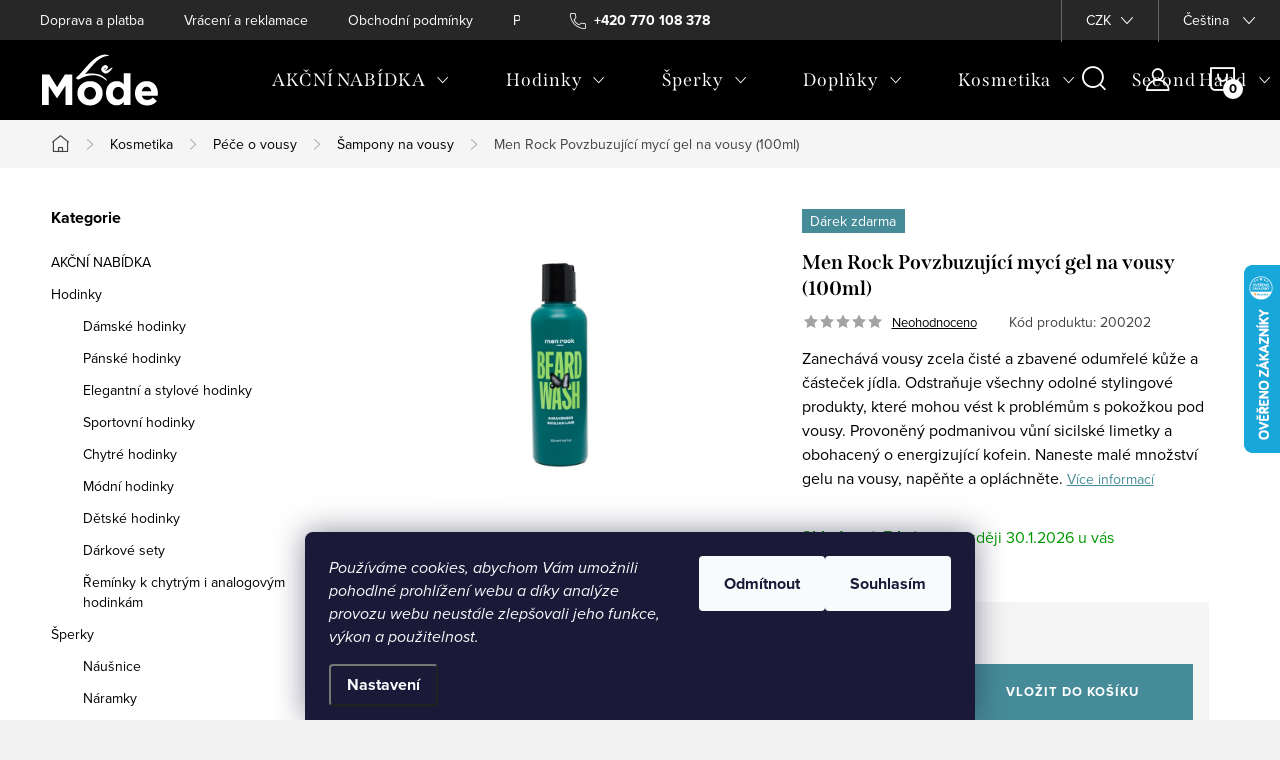

--- FILE ---
content_type: text/html; charset=utf-8
request_url: https://www.lemode.net/men-rock-povzbuzujici-myci-gel-na-vousy--100ml/
body_size: 32894
content:
<!doctype html><html lang="cs" dir="ltr" class="header-background-light external-fonts-loaded"><head><meta charset="utf-8" /><meta name="viewport" content="width=device-width,initial-scale=1" /><title>Men Rock Povzbuzující mycí gel na vousy (100ml) - Le Mode</title><link rel="preconnect" href="https://cdn.myshoptet.com" /><link rel="dns-prefetch" href="https://cdn.myshoptet.com" /><link rel="preload" href="https://cdn.myshoptet.com/prj/dist/master/cms/libs/jquery/jquery-1.11.3.min.js" as="script" /><link href="https://cdn.myshoptet.com/prj/dist/master/cms/templates/frontend_templates/shared/css/font-face/source-sans-3.css" rel="stylesheet"><link href="https://cdn.myshoptet.com/prj/dist/master/cms/templates/frontend_templates/shared/css/font-face/exo-2.css" rel="stylesheet"><script>
dataLayer = [];
dataLayer.push({'shoptet' : {
    "pageId": 1171,
    "pageType": "productDetail",
    "currency": "CZK",
    "currencyInfo": {
        "decimalSeparator": ",",
        "exchangeRate": 1,
        "priceDecimalPlaces": 0,
        "symbol": "K\u010d",
        "symbolLeft": 0,
        "thousandSeparator": " "
    },
    "language": "cs",
    "projectId": 355914,
    "product": {
        "id": 5370,
        "guid": "ea42a654-5084-11ed-82b2-ecf4bbdf609b",
        "hasVariants": false,
        "codes": [
            {
                "code": 200202,
                "quantity": "> 5",
                "stocks": [
                    {
                        "id": "ext",
                        "quantity": "> 5"
                    }
                ]
            }
        ],
        "code": "200202",
        "name": "Men Rock Povzbuzuj\u00edc\u00ed myc\u00ed gel na vousy (100ml)",
        "appendix": "",
        "weight": 0.11600000000000001,
        "manufacturer": "Men Rock",
        "manufacturerGuid": "1EF53336B70E6A76B0D6DA0BA3DED3EE",
        "currentCategory": "Kosmetika | P\u00e9\u010de o vousy | \u0160ampony na vousy",
        "currentCategoryGuid": "a33fead0-f8de-11ef-9344-f62a9e19e24e",
        "defaultCategory": "Kosmetika | P\u00e9\u010de o vousy | \u0160ampony na vousy",
        "defaultCategoryGuid": "a33fead0-f8de-11ef-9344-f62a9e19e24e",
        "currency": "CZK",
        "priceWithVat": 299
    },
    "stocks": [
        {
            "id": "ext",
            "title": "Sklad",
            "isDeliveryPoint": 0,
            "visibleOnEshop": 1
        }
    ],
    "cartInfo": {
        "id": null,
        "freeShipping": false,
        "freeShippingFrom": 2000,
        "leftToFreeGift": {
            "formattedPrice": "1 K\u010d",
            "priceLeft": 1
        },
        "freeGift": false,
        "leftToFreeShipping": {
            "priceLeft": 2000,
            "dependOnRegion": 0,
            "formattedPrice": "2 000 K\u010d"
        },
        "discountCoupon": [],
        "getNoBillingShippingPrice": {
            "withoutVat": 0,
            "vat": 0,
            "withVat": 0
        },
        "cartItems": [],
        "taxMode": "ORDINARY"
    },
    "cart": [],
    "customer": {
        "priceRatio": 1,
        "priceListId": 1,
        "groupId": null,
        "registered": false,
        "mainAccount": false
    }
}});
dataLayer.push({'cookie_consent' : {
    "marketing": "denied",
    "analytics": "denied"
}});
document.addEventListener('DOMContentLoaded', function() {
    shoptet.consent.onAccept(function(agreements) {
        if (agreements.length == 0) {
            return;
        }
        dataLayer.push({
            'cookie_consent' : {
                'marketing' : (agreements.includes(shoptet.config.cookiesConsentOptPersonalisation)
                    ? 'granted' : 'denied'),
                'analytics': (agreements.includes(shoptet.config.cookiesConsentOptAnalytics)
                    ? 'granted' : 'denied')
            },
            'event': 'cookie_consent'
        });
    });
});
</script>

<!-- Google Tag Manager -->
<script>(function(w,d,s,l,i){w[l]=w[l]||[];w[l].push({'gtm.start':
new Date().getTime(),event:'gtm.js'});var f=d.getElementsByTagName(s)[0],
j=d.createElement(s),dl=l!='dataLayer'?'&l='+l:'';j.async=true;j.src=
'https://www.googletagmanager.com/gtm.js?id='+i+dl;f.parentNode.insertBefore(j,f);
})(window,document,'script','dataLayer','GTM-MSSH5WZ');</script>
<!-- End Google Tag Manager -->

<meta property="og:type" content="website"><meta property="og:site_name" content="lemode.net"><meta property="og:url" content="https://www.lemode.net/men-rock-povzbuzujici-myci-gel-na-vousy--100ml/"><meta property="og:title" content="Men Rock Povzbuzující mycí gel na vousy (100ml) - Le Mode"><meta name="author" content="Le Mode"><meta name="web_author" content="Shoptet.cz"><meta name="dcterms.rightsHolder" content="www.lemode.net"><meta name="robots" content="index,follow"><meta property="og:image" content="https://cdn.myshoptet.com/usr/www.lemode.net/user/shop/big/5370-2_5370-2-men-rock-povzbuzujici-myci-gel-na-vousy-100ml.jpg?69404bcf"><meta property="og:description" content="Men Rock Povzbuzující mycí gel na vousy (100ml). Zanechává vousy zcela čisté a zbavené odumřelé kůže a částeček jídla. Odstraňuje všechny odolné stylingové produkty, které mohou vést k problémům s pokožkou pod vousy. Provoněný podmanivou vůní sicilské limetky a obohacený o energizující kofein. Naneste malé množství…"><meta name="description" content="Men Rock Povzbuzující mycí gel na vousy (100ml). Zanechává vousy zcela čisté a zbavené odumřelé kůže a částeček jídla. Odstraňuje všechny odolné stylingové produkty, které mohou vést k problémům s pokožkou pod vousy. Provoněný podmanivou vůní sicilské limetky a obohacený o energizující kofein. Naneste malé množství…"><meta name="google-site-verification" content="V_see18daEDjM9AyoptkFdu-PQ5H7xW7HR05dbWK_b8"><meta property="product:price:amount" content="299"><meta property="product:price:currency" content="CZK"><style>:root {--color-primary: #239ceb;--color-primary-h: 204;--color-primary-s: 83%;--color-primary-l: 53%;--color-primary-hover: #1997e5;--color-primary-hover-h: 203;--color-primary-hover-s: 80%;--color-primary-hover-l: 50%;--color-secondary: #468c98;--color-secondary-h: 189;--color-secondary-s: 37%;--color-secondary-l: 44%;--color-secondary-hover: #3b7580;--color-secondary-hover-h: 190;--color-secondary-hover-s: 37%;--color-secondary-hover-l: 37%;--color-tertiary: #ffc807;--color-tertiary-h: 47;--color-tertiary-s: 100%;--color-tertiary-l: 51%;--color-tertiary-hover: #ffbb00;--color-tertiary-hover-h: 44;--color-tertiary-hover-s: 100%;--color-tertiary-hover-l: 50%;--color-header-background: #ffffff;--template-font: "Source Sans 3";--template-headings-font: "Exo 2";--header-background-url: url("[data-uri]");--cookies-notice-background: #1A1937;--cookies-notice-color: #F8FAFB;--cookies-notice-button-hover: #f5f5f5;--cookies-notice-link-hover: #27263f;--templates-update-management-preview-mode-content: "Náhled aktualizací šablony je aktivní pro váš prohlížeč."}</style>
    <script>var shoptet = shoptet || {};</script>
    <script src="https://cdn.myshoptet.com/prj/dist/master/shop/dist/main-3g-header.js.05f199e7fd2450312de2.js"></script>
<!-- User include --><!-- service 1047(677) html code header -->
<link rel="stylesheet preload" href="https://use.typekit.net/nxv2roq.css">
<link href="https://cdn.myshoptet.com/prj/dist/master/shop/dist/font-shoptet-11.css.62c94c7785ff2cea73b2.css" rel="stylesheet preload">
<link type="text/css" href="https://cdn.myshoptet.com/usr/paxio.myshoptet.com/user/documents/Venus/style.css?v771103" rel="stylesheet preload" media="all" />
<link href="https://cdn.myshoptet.com/usr/paxio.myshoptet.com/user/documents/blank/ikony.css?v23" rel="stylesheet preload">
<link href="https://cdn.myshoptet.com/usr/paxio.myshoptet.com/user/documents/Venus/preklady.css?v15" rel="stylesheet preload">
<link rel="stylesheet preload" href="https://cdn.myshoptet.com/usr/paxio.myshoptet.com/user/documents/Venus/Slider/slick.css" />
<link rel="stylesheet preload" href="https://cdn.myshoptet.com/usr/paxio.myshoptet.com/user/documents/Venus/Slider/slick-theme.css?v3" />
<link rel="stylesheet preload" href="https://cdn.myshoptet.com/usr/paxio.myshoptet.com/user/documents/Venus/Slider/slick-classic.css?v5" />
<meta name="theme-color" content="#000" id="theme-color"/>
<!-- api 1694(1278) html code header -->
<script type="text/javascript" src="https://app.dekovacka.cz/thankyou.js" async defer></script>
<!-- service 619(267) html code header -->
<link href="https://cdn.myshoptet.com/usr/fvstudio.myshoptet.com/user/documents/addons/cartupsell.min.css?24.11.1" rel="stylesheet">
<!-- service 708(354) html code header -->
<link href="https://cdn.myshoptet.com/usr/302565.myshoptet.com/user/documents/assets/gifts/fv-studio-app-gifts.css?25.4.29" rel="stylesheet">
<link href="https://cdn.myshoptet.com/usr/302565.myshoptet.com/user/documents/assets/gifts/fv-studio-app-gifts.Classic.css?25.4.29" rel="stylesheet">

<style>
.ordering-process.id--9 [id~=free-gift-wrapper] ul li:hover,
.ordering-process.id--9 [class~=free-gifts-wrapper] ul li:hover,
.content-window.cart-window [class~=free-gifts-wrapper] ul li:hover {
    border-color: #239ceb;
}

.ordering-process.id--9 [id~=free-gift-wrapper] ul li:not(.hidden-colorbox-visible),
.ordering-process.id--9 [class~=free-gifts-wrapper] ul li.active,
.content-window.cart-window [class~=free-gifts-wrapper] ul li.active {
    border-color: #239ceb;
    border-width: 2px;
}

.fvstudio-delivery-info-single-gift {
border-color: #239ceb;
}

</style>
<!-- project html code header -->
<style type="text/css">
.content #filters::before {
  display: none;
}
#content .filters.visible {
  display: block;
  padding-left: 10px;
    padding-right: 10px;
}
.product-detail-name {font-weight: 700; font-size: 2rem;}
h1 {font-size: 20px;}
.p-detail-inner .p-short-description {font-size: 100%;}
.p-image-wrapper .flag.flag-freeshipping {background-color: #468c98;}
.product .flag.flag-freeshipping {background-color: #468c98;}
</style>
<meta name="facebook-domain-verification" content="dhv90fasyl24eog8fa0van0vsk4qpy" />
<script async charset="utf-8" src="//app.notifikuj.cz/js/notifikuj.min.js?id=6dc0bfff-c177-4a88-a486-b264491d0226"></script>
<script type="text/javascript">
    (function(c,l,a,r,i,t,y){
        c[a]=c[a]||function(){(c[a].q=c[a].q||[]).push(arguments)};
        t=l.createElement(r);t.async=1;t.src="https://www.clarity.ms/tag/"+i;
        y=l.getElementsByTagName(r)[0];y.parentNode.insertBefore(t,y);
    })(window, document, "clarity", "script", "u0u71bg0e2");
</script>
<!-- /User include --><link rel="shortcut icon" href="/favicon.ico" type="image/x-icon" /><link rel="canonical" href="https://www.lemode.net/sampony-na-vousy/men-rock-povzbuzujici-myci-gel-na-vousy--100ml/" /><link rel="alternate" hreflang="cs" href="https://www.lemode.net/sampony-na-vousy/men-rock-povzbuzujici-myci-gel-na-vousy--100ml/" /><link rel="alternate" hreflang="sk" href="https://www.lemode.net/sk/sampony-na-vousy/men-rock-povzbuzujici-myci-gel-na-vousy--100ml/" /><link rel="alternate" hreflang="en" href="https://www.lemode.net/en/sampony-na-vousy/men-rock-povzbuzujici-myci-gel-na-vousy--100ml/" /><link rel="alternate" hreflang="x-default" href="https://www.lemode.net/sampony-na-vousy/men-rock-povzbuzujici-myci-gel-na-vousy--100ml/" />    <script>
        var _hwq = _hwq || [];
        _hwq.push(['setKey', '6C3AB4C5EB4A0624135323A1FB21C2C2']);
        _hwq.push(['setTopPos', '200']);
        _hwq.push(['showWidget', '22']);
        (function() {
            var ho = document.createElement('script');
            ho.src = 'https://cz.im9.cz/direct/i/gjs.php?n=wdgt&sak=6C3AB4C5EB4A0624135323A1FB21C2C2';
            var s = document.getElementsByTagName('script')[0]; s.parentNode.insertBefore(ho, s);
        })();
    </script>
    <!-- Global site tag (gtag.js) - Google Analytics -->
    <script async src="https://www.googletagmanager.com/gtag/js?id=G-ZKXEHT4CRK"></script>
    <script>
        
        window.dataLayer = window.dataLayer || [];
        function gtag(){dataLayer.push(arguments);}
        

                    console.debug('default consent data');

            gtag('consent', 'default', {"ad_storage":"denied","analytics_storage":"denied","ad_user_data":"denied","ad_personalization":"denied","wait_for_update":500});
            dataLayer.push({
                'event': 'default_consent'
            });
        
        gtag('js', new Date());

        
                gtag('config', 'G-ZKXEHT4CRK', {"groups":"GA4","send_page_view":false,"content_group":"productDetail","currency":"CZK","page_language":"cs"});
        
                gtag('config', 'AW-463019582');
        
        
        
        
        
                    gtag('event', 'page_view', {"send_to":"GA4","page_language":"cs","content_group":"productDetail","currency":"CZK"});
        
                gtag('set', 'currency', 'CZK');

        gtag('event', 'view_item', {
            "send_to": "UA",
            "items": [
                {
                    "id": "200202",
                    "name": "Men Rock Povzbuzuj\u00edc\u00ed myc\u00ed gel na vousy (100ml)",
                    "category": "Kosmetika \/ P\u00e9\u010de o vousy \/ \u0160ampony na vousy",
                                        "brand": "Men Rock",
                                                            "price": 247
                }
            ]
        });
        
        
        
        
        
                    gtag('event', 'view_item', {"send_to":"GA4","page_language":"cs","content_group":"productDetail","value":247,"currency":"CZK","items":[{"item_id":"200202","item_name":"Men Rock Povzbuzuj\u00edc\u00ed myc\u00ed gel na vousy (100ml)","item_brand":"Men Rock","item_category":"Kosmetika","item_category2":"P\u00e9\u010de o vousy","item_category3":"\u0160ampony na vousy","price":247,"quantity":1,"index":0}]});
        
        
        
        
        
        
        
        document.addEventListener('DOMContentLoaded', function() {
            if (typeof shoptet.tracking !== 'undefined') {
                for (var id in shoptet.tracking.bannersList) {
                    gtag('event', 'view_promotion', {
                        "send_to": "UA",
                        "promotions": [
                            {
                                "id": shoptet.tracking.bannersList[id].id,
                                "name": shoptet.tracking.bannersList[id].name,
                                "position": shoptet.tracking.bannersList[id].position
                            }
                        ]
                    });
                }
            }

            shoptet.consent.onAccept(function(agreements) {
                if (agreements.length !== 0) {
                    console.debug('gtag consent accept');
                    var gtagConsentPayload =  {
                        'ad_storage': agreements.includes(shoptet.config.cookiesConsentOptPersonalisation)
                            ? 'granted' : 'denied',
                        'analytics_storage': agreements.includes(shoptet.config.cookiesConsentOptAnalytics)
                            ? 'granted' : 'denied',
                                                                                                'ad_user_data': agreements.includes(shoptet.config.cookiesConsentOptPersonalisation)
                            ? 'granted' : 'denied',
                        'ad_personalization': agreements.includes(shoptet.config.cookiesConsentOptPersonalisation)
                            ? 'granted' : 'denied',
                        };
                    console.debug('update consent data', gtagConsentPayload);
                    gtag('consent', 'update', gtagConsentPayload);
                    dataLayer.push(
                        { 'event': 'update_consent' }
                    );
                }
            });
        });
    </script>
<script>
    (function(t, r, a, c, k, i, n, g) { t['ROIDataObject'] = k;
    t[k]=t[k]||function(){ (t[k].q=t[k].q||[]).push(arguments) },t[k].c=i;n=r.createElement(a),
    g=r.getElementsByTagName(a)[0];n.async=1;n.src=c;g.parentNode.insertBefore(n,g)
    })(window, document, 'script', '//www.heureka.cz/ocm/sdk.js?source=shoptet&version=2&page=product_detail', 'heureka', 'cz');

    heureka('set_user_consent', 0);
</script>
</head><body class="desktop id-1171 in-sampony-na-vousy template-11 type-product type-detail multiple-columns-body columns-mobile-2 columns-3 blank-mode blank-mode-css ums_forms_redesign--off ums_a11y_category_page--on ums_discussion_rating_forms--off ums_flags_display_unification--on ums_a11y_login--on mobile-header-version-0">
        <div id="fb-root"></div>
        <script>
            window.fbAsyncInit = function() {
                FB.init({
                    autoLogAppEvents : true,
                    xfbml            : true,
                    version          : 'v24.0'
                });
            };
        </script>
        <script async defer crossorigin="anonymous" src="https://connect.facebook.net/cs_CZ/sdk.js#xfbml=1&version=v24.0"></script>
<!-- Google Tag Manager (noscript) -->
<noscript><iframe src="https://www.googletagmanager.com/ns.html?id=GTM-MSSH5WZ"
height="0" width="0" style="display:none;visibility:hidden"></iframe></noscript>
<!-- End Google Tag Manager (noscript) -->

    <div class="siteCookies siteCookies--bottom siteCookies--dark js-siteCookies" role="dialog" data-testid="cookiesPopup" data-nosnippet>
        <div class="siteCookies__form">
            <div class="siteCookies__content">
                <div class="siteCookies__text">
                    <em>Používáme cookies, abychom Vám umožnili pohodlné prohlížení webu a díky analýze provozu webu neustále zlepšovali jeho funkce, výkon a použitelnost.</em>
                </div>
                <p class="siteCookies__links">
                    <button class="siteCookies__link js-cookies-settings" aria-label="Nastavení cookies" data-testid="cookiesSettings">Nastavení</button>
                </p>
            </div>
            <div class="siteCookies__buttonWrap">
                                    <button class="siteCookies__button js-cookiesConsentSubmit" value="reject" aria-label="Odmítnout cookies" data-testid="buttonCookiesReject">Odmítnout</button>
                                <button class="siteCookies__button js-cookiesConsentSubmit" value="all" aria-label="Přijmout cookies" data-testid="buttonCookiesAccept">Souhlasím</button>
            </div>
        </div>
        <script>
            document.addEventListener("DOMContentLoaded", () => {
                const siteCookies = document.querySelector('.js-siteCookies');
                document.addEventListener("scroll", shoptet.common.throttle(() => {
                    const st = document.documentElement.scrollTop;
                    if (st > 1) {
                        siteCookies.classList.add('siteCookies--scrolled');
                    } else {
                        siteCookies.classList.remove('siteCookies--scrolled');
                    }
                }, 100));
            });
        </script>
    </div>
<a href="#content" class="skip-link sr-only">Přejít na obsah</a><div class="overall-wrapper"><div class="user-action"><div class="container">
    <div class="user-action-in">
                    <div id="login" class="user-action-login popup-widget login-widget" role="dialog" aria-labelledby="loginHeading">
        <div class="popup-widget-inner">
                            <h2 id="loginHeading">Přihlášení k vašemu účtu</h2><div id="customerLogin"><form action="/action/Customer/Login/" method="post" id="formLoginIncluded" class="csrf-enabled formLogin" data-testid="formLogin"><input type="hidden" name="referer" value="" /><div class="form-group"><div class="input-wrapper email js-validated-element-wrapper no-label"><input type="email" name="email" class="form-control" autofocus placeholder="E-mailová adresa (např. jan@novak.cz)" data-testid="inputEmail" autocomplete="email" required /></div></div><div class="form-group"><div class="input-wrapper password js-validated-element-wrapper no-label"><input type="password" name="password" class="form-control" placeholder="Heslo" data-testid="inputPassword" autocomplete="current-password" required /><span class="no-display">Nemůžete vyplnit toto pole</span><input type="text" name="surname" value="" class="no-display" /></div></div><div class="form-group"><div class="login-wrapper"><button type="submit" class="btn btn-secondary btn-text btn-login" data-testid="buttonSubmit">Přihlásit se</button><div class="password-helper"><a href="/registrace/" data-testid="signup" rel="nofollow">Nová registrace</a><a href="/klient/zapomenute-heslo/" rel="nofollow">Zapomenuté heslo</a></div></div></div></form>
</div>                    </div>
    </div>

                            <div id="cart-widget" class="user-action-cart popup-widget cart-widget loader-wrapper" data-testid="popupCartWidget" role="dialog" aria-hidden="true">
    <div class="popup-widget-inner cart-widget-inner place-cart-here">
        <div class="loader-overlay">
            <div class="loader"></div>
        </div>
    </div>

    <div class="cart-widget-button">
        <a href="/kosik/" class="btn btn-conversion" id="continue-order-button" rel="nofollow" data-testid="buttonNextStep">Pokračovat do košíku</a>
    </div>
</div>
            </div>
</div>
</div><div class="top-navigation-bar" data-testid="topNavigationBar">

    <div class="container">

        <div class="top-navigation-contacts">
            <strong>Zákaznická podpora:</strong><a href="tel:+420770108378" class="project-phone" aria-label="Zavolat na +420770108378" data-testid="contactboxPhone"><span>+420 770 108 378</span></a><a href="mailto:info@lemode.net" class="project-email" data-testid="contactboxEmail"><span>info@lemode.net</span></a>        </div>

                            <div class="top-navigation-menu">
                <div class="top-navigation-menu-trigger"></div>
                <ul class="top-navigation-bar-menu">
                                            <li class="top-navigation-menu-item-744">
                            <a href="/doprava-a-platba/">Doprava a platba</a>
                        </li>
                                            <li class="top-navigation-menu-item-747">
                            <a href="/vraceni-a-reklamace/">Vrácení a reklamace</a>
                        </li>
                                            <li class="top-navigation-menu-item-39">
                            <a href="/obchodni-podminky/">Obchodní podmínky</a>
                        </li>
                                            <li class="top-navigation-menu-item-691">
                            <a href="/podminky-ochrany-osobnich-udaju/">Podmínky ochrany osobních údajů </a>
                        </li>
                                    </ul>
                <ul class="top-navigation-bar-menu-helper"></ul>
            </div>
        
        <div class="top-navigation-tools top-navigation-tools--language">
            <div class="responsive-tools">
                <a href="#" class="toggle-window" data-target="search" aria-label="Hledat" data-testid="linkSearchIcon"></a>
                                                            <a href="#" class="toggle-window" data-target="login"></a>
                                                    <a href="#" class="toggle-window" data-target="navigation" aria-label="Menu" data-testid="hamburgerMenu"></a>
            </div>
                <div class="languagesMenu">
        <button id="topNavigationDropdown" class="languagesMenu__flags" type="button" data-toggle="dropdown" aria-haspopup="true" aria-expanded="false">
            <svg aria-hidden="true" style="position: absolute; width: 0; height: 0; overflow: hidden;" version="1.1" xmlns="http://www.w3.org/2000/svg" xmlns:xlink="http://www.w3.org/1999/xlink"><defs><symbol id="shp-flag-CZ" viewBox="0 0 32 32"><title>CZ</title><path fill="#0052b4" style="fill: var(--color20, #0052b4)" d="M0 5.334h32v21.333h-32v-21.333z"></path><path fill="#d80027" style="fill: var(--color19, #d80027)" d="M32 16v10.666h-32l13.449-10.666z"></path><path fill="#f0f0f0" style="fill: var(--color21, #f0f0f0)" d="M32 5.334v10.666h-18.551l-13.449-10.666z"></path></symbol><symbol id="shp-flag-SK" viewBox="0 0 32 32"><title>SK</title><path fill="#f0f0f0" style="fill: var(--color21, #f0f0f0)" d="M0 5.334h32v21.333h-32v-21.333z"></path><path fill="#0052b4" style="fill: var(--color20, #0052b4)" d="M0 12.29h32v7.42h-32v-7.42z"></path><path fill="#d80027" style="fill: var(--color19, #d80027)" d="M0 19.71h32v6.957h-32v-6.956z"></path><path fill="#f0f0f0" style="fill: var(--color21, #f0f0f0)" d="M8.092 11.362v5.321c0 3.027 3.954 3.954 3.954 3.954s3.954-0.927 3.954-3.954v-5.321h-7.908z"></path><path fill="#d80027" style="fill: var(--color19, #d80027)" d="M9.133 11.518v5.121c0 0.342 0.076 0.665 0.226 0.968 1.493 0 3.725 0 5.373 0 0.15-0.303 0.226-0.626 0.226-0.968v-5.121h-5.826z"></path><path fill="#f0f0f0" style="fill: var(--color21, #f0f0f0)" d="M13.831 15.089h-1.339v-0.893h0.893v-0.893h-0.893v-0.893h-0.893v0.893h-0.893v0.893h0.893v0.893h-1.339v0.893h1.339v0.893h0.893v-0.893h1.339z"></path><path fill="#0052b4" style="fill: var(--color20, #0052b4)" d="M10.577 18.854c0.575 0.361 1.166 0.571 1.469 0.665 0.303-0.093 0.894-0.303 1.469-0.665 0.58-0.365 0.987-0.782 1.218-1.246-0.255-0.18-0.565-0.286-0.901-0.286-0.122 0-0.241 0.015-0.355 0.041-0.242-0.55-0.791-0.934-1.43-0.934s-1.188 0.384-1.43 0.934c-0.114-0.027-0.233-0.041-0.355-0.041-0.336 0-0.646 0.106-0.901 0.286 0.231 0.465 0.637 0.882 1.217 1.246z"></path></symbol><symbol id="shp-flag-GB" viewBox="0 0 32 32"><title>GB</title><path fill="#f0f0f0" style="fill: var(--color21, #f0f0f0)" d="M0 5.333h32v21.334h-32v-21.334z"></path><path fill="#d80027" style="fill: var(--color19, #d80027)" d="M18 5.333h-4v8.667h-14v4h14v8.667h4v-8.667h14v-4h-14z"></path><path fill="#0052b4" style="fill: var(--color20, #0052b4)" d="M24.612 19.71l7.388 4.105v-4.105z"></path><path fill="#0052b4" style="fill: var(--color20, #0052b4)" d="M19.478 19.71l12.522 6.957v-1.967l-8.981-4.989z"></path><path fill="#0052b4" style="fill: var(--color20, #0052b4)" d="M28.665 26.666l-9.186-5.104v5.104z"></path><path fill="#f0f0f0" style="fill: var(--color21, #f0f0f0)" d="M19.478 19.71l12.522 6.957v-1.967l-8.981-4.989z"></path><path fill="#d80027" style="fill: var(--color19, #d80027)" d="M19.478 19.71l12.522 6.957v-1.967l-8.981-4.989z"></path><path fill="#0052b4" style="fill: var(--color20, #0052b4)" d="M5.646 19.71l-5.646 3.137v-3.137z"></path><path fill="#0052b4" style="fill: var(--color20, #0052b4)" d="M12.522 20.594v6.072h-10.929z"></path><path fill="#d80027" style="fill: var(--color19, #d80027)" d="M8.981 19.71l-8.981 4.989v1.967l12.522-6.957z"></path><path fill="#0052b4" style="fill: var(--color20, #0052b4)" d="M7.388 12.29l-7.388-4.105v4.105z"></path><path fill="#0052b4" style="fill: var(--color20, #0052b4)" d="M12.522 12.29l-12.522-6.957v1.967l8.981 4.989z"></path><path fill="#0052b4" style="fill: var(--color20, #0052b4)" d="M3.335 5.333l9.186 5.104v-5.104z"></path><path fill="#f0f0f0" style="fill: var(--color21, #f0f0f0)" d="M12.522 12.29l-12.522-6.957v1.967l8.981 4.989z"></path><path fill="#d80027" style="fill: var(--color19, #d80027)" d="M12.522 12.29l-12.522-6.957v1.967l8.981 4.989z"></path><path fill="#0052b4" style="fill: var(--color20, #0052b4)" d="M26.354 12.29l5.646-3.137v3.137z"></path><path fill="#0052b4" style="fill: var(--color20, #0052b4)" d="M19.478 11.405v-6.072h10.929z"></path><path fill="#d80027" style="fill: var(--color19, #d80027)" d="M23.019 12.29l8.981-4.989v-1.967l-12.522 6.957z"></path></symbol></defs></svg>
            <svg class="shp-flag shp-flag-CZ">
                <use xlink:href="#shp-flag-CZ"></use>
            </svg>
            <span class="caret"></span>
        </button>
        <div class="languagesMenu__content" aria-labelledby="topNavigationDropdown">
                            <div class="languagesMenu__box toggle-window js-languagesMenu__box" data-hover="true" data-target="currency">
                    <div class="languagesMenu__header languagesMenu__header--name">Měna</div>
                    <div class="languagesMenu__header languagesMenu__header--actual" data-toggle="dropdown">CZK<span class="caret"></span></div>
                    <ul class="languagesMenu__list languagesMenu__list--currency">
                                                    <li class="languagesMenu__list__item">
                                <a href="/action/Currency/changeCurrency/?currencyCode=CZK" rel="nofollow" class="languagesMenu__list__link languagesMenu__list__link--currency">CZK</a>
                            </li>
                                                    <li class="languagesMenu__list__item">
                                <a href="/action/Currency/changeCurrency/?currencyCode=EUR" rel="nofollow" class="languagesMenu__list__link languagesMenu__list__link--currency">EUR</a>
                            </li>
                                            </ul>
                </div>
                                        <div class="languagesMenu__box toggle-window js-languagesMenu__box" data-hover="true" data-target="language">
                    <div class="languagesMenu__header languagesMenu__header--name">Jazyk</div>
                    <div class="languagesMenu__header languagesMenu__header--actual" data-toggle="dropdown">
                                                                                    
                                    Čeština
                                
                                                                                                                                                                                    <span class="caret"></span>
                    </div>
                    <ul class="languagesMenu__list languagesMenu__list--language">
                                                    <li>
                                <a href="/action/Language/changeLanguage/?language=cs" rel="nofollow" class="languagesMenu__list__link">
                                    <svg class="shp-flag shp-flag-CZ">
                                        <use xlink:href="#shp-flag-CZ"></use>
                                    </svg>
                                    <span class="languagesMenu__list__name languagesMenu__list__name--actual">Čeština</span>
                                </a>
                            </li>
                                                    <li>
                                <a href="/action/Language/changeLanguage/?language=sk" rel="nofollow" class="languagesMenu__list__link">
                                    <svg class="shp-flag shp-flag-SK">
                                        <use xlink:href="#shp-flag-SK"></use>
                                    </svg>
                                    <span class="languagesMenu__list__name">Slovenčina</span>
                                </a>
                            </li>
                                                    <li>
                                <a href="/action/Language/changeLanguage/?language=en" rel="nofollow" class="languagesMenu__list__link">
                                    <svg class="shp-flag shp-flag-GB">
                                        <use xlink:href="#shp-flag-GB"></use>
                                    </svg>
                                    <span class="languagesMenu__list__name">English</span>
                                </a>
                            </li>
                                            </ul>
                </div>
                    </div>
    </div>
            <button class="top-nav-button top-nav-button-login toggle-window" type="button" data-target="login" aria-haspopup="dialog" aria-controls="login" aria-expanded="false" data-testid="signin"><span>Přihlášení</span></button>        </div>

    </div>

</div>
<header id="header"><div class="container navigation-wrapper">
    <div class="header-top">
        <div class="site-name-wrapper">
            <div class="site-name"><a href="/" data-testid="linkWebsiteLogo"><img src="https://cdn.myshoptet.com/usr/www.lemode.net/user/logos/lemode_logo_120x52_white_new.png" alt="Le Mode" fetchpriority="low" /></a></div>        </div>
        <div class="search" itemscope itemtype="https://schema.org/WebSite">
            <meta itemprop="headline" content="Šampony na vousy"/><meta itemprop="url" content="https://www.lemode.net"/><meta itemprop="text" content="Men Rock Povzbuzující mycí gel na vousy (100ml). Zanechává vousy zcela čisté a zbavené odumřelé kůže a částeček jídla. Odstraňuje všechny odolné stylingové produkty, které mohou vést k problémům s pokožkou pod vousy. Provoněný podmanivou vůní sicilské limetky a obohacený o energizující kofein. Naneste malé množství..."/>            <form action="/action/ProductSearch/prepareString/" method="post"
    id="formSearchForm" class="search-form compact-form js-search-main"
    itemprop="potentialAction" itemscope itemtype="https://schema.org/SearchAction" data-testid="searchForm">
    <fieldset>
        <meta itemprop="target"
            content="https://www.lemode.net/vyhledavani/?string={string}"/>
        <input type="hidden" name="language" value="cs"/>
        
            
<input
    type="search"
    name="string"
        class="query-input form-control search-input js-search-input"
    placeholder="Napište, co hledáte"
    autocomplete="off"
    required
    itemprop="query-input"
    aria-label="Vyhledávání"
    data-testid="searchInput"
>
            <button type="submit" class="btn btn-default" data-testid="searchBtn">Hledat</button>
        
    </fieldset>
</form>
        </div>
        <div class="navigation-buttons">
                
    <a href="/kosik/" class="btn btn-icon toggle-window cart-count" data-target="cart" data-hover="true" data-redirect="true" data-testid="headerCart" rel="nofollow" aria-haspopup="dialog" aria-expanded="false" aria-controls="cart-widget">
        
                <span class="sr-only">Nákupní košík</span>
        
            <span class="cart-price visible-lg-inline-block" data-testid="headerCartPrice">
                                    Prázdný košík                            </span>
        
    
            </a>
        </div>
    </div>
    <nav id="navigation" aria-label="Hlavní menu" data-collapsible="true"><div class="navigation-in menu"><ul class="menu-level-1" role="menubar" data-testid="headerMenuItems"><li class="menu-item-1076 ext" role="none"><a href="/akce/" data-testid="headerMenuItem" role="menuitem" aria-haspopup="true" aria-expanded="false"><b>AKČNÍ NABÍDKA</b><span class="submenu-arrow"></span></a><ul class="menu-level-2" aria-label="AKČNÍ NABÍDKA" tabindex="-1" role="menu"><li class="menu-item-1229" role="none"><a href="/panske-hodinky-3/" class="menu-image" data-testid="headerMenuItem" tabindex="-1" aria-hidden="true"><img src="data:image/svg+xml,%3Csvg%20width%3D%22140%22%20height%3D%22100%22%20xmlns%3D%22http%3A%2F%2Fwww.w3.org%2F2000%2Fsvg%22%3E%3C%2Fsvg%3E" alt="" aria-hidden="true" width="140" height="100"  data-src="https://cdn.myshoptet.com/usr/www.lemode.net/user/categories/thumb/panske_hodinky-1.jpg" fetchpriority="low" /></a><div><a href="/panske-hodinky-3/" data-testid="headerMenuItem" role="menuitem"><span>Pánské hodinky</span></a>
                        </div></li><li class="menu-item-1232" role="none"><a href="/damske-hodinky-3/" class="menu-image" data-testid="headerMenuItem" tabindex="-1" aria-hidden="true"><img src="data:image/svg+xml,%3Csvg%20width%3D%22140%22%20height%3D%22100%22%20xmlns%3D%22http%3A%2F%2Fwww.w3.org%2F2000%2Fsvg%22%3E%3C%2Fsvg%3E" alt="" aria-hidden="true" width="140" height="100"  data-src="https://cdn.myshoptet.com/usr/www.lemode.net/user/categories/thumb/damske_hodinky-1.jpg" fetchpriority="low" /></a><div><a href="/damske-hodinky-3/" data-testid="headerMenuItem" role="menuitem"><span>Dámské hodinky</span></a>
                        </div></li><li class="menu-item-1235" role="none"><a href="/naramky-2/" class="menu-image" data-testid="headerMenuItem" tabindex="-1" aria-hidden="true"><img src="data:image/svg+xml,%3Csvg%20width%3D%22140%22%20height%3D%22100%22%20xmlns%3D%22http%3A%2F%2Fwww.w3.org%2F2000%2Fsvg%22%3E%3C%2Fsvg%3E" alt="" aria-hidden="true" width="140" height="100"  data-src="https://cdn.myshoptet.com/usr/www.lemode.net/user/categories/thumb/naramky-1.jpg" fetchpriority="low" /></a><div><a href="/naramky-2/" data-testid="headerMenuItem" role="menuitem"><span>Náramky</span></a>
                        </div></li><li class="menu-item-1238" role="none"><a href="/nahrdelniky-2/" class="menu-image" data-testid="headerMenuItem" tabindex="-1" aria-hidden="true"><img src="data:image/svg+xml,%3Csvg%20width%3D%22140%22%20height%3D%22100%22%20xmlns%3D%22http%3A%2F%2Fwww.w3.org%2F2000%2Fsvg%22%3E%3C%2Fsvg%3E" alt="" aria-hidden="true" width="140" height="100"  data-src="https://cdn.myshoptet.com/usr/www.lemode.net/user/categories/thumb/nahrdelniky-1.jpg" fetchpriority="low" /></a><div><a href="/nahrdelniky-2/" data-testid="headerMenuItem" role="menuitem"><span>Náhrdelníky</span></a>
                        </div></li><li class="menu-item-1241" role="none"><a href="/nausnice-2/" class="menu-image" data-testid="headerMenuItem" tabindex="-1" aria-hidden="true"><img src="data:image/svg+xml,%3Csvg%20width%3D%22140%22%20height%3D%22100%22%20xmlns%3D%22http%3A%2F%2Fwww.w3.org%2F2000%2Fsvg%22%3E%3C%2Fsvg%3E" alt="" aria-hidden="true" width="140" height="100"  data-src="https://cdn.myshoptet.com/usr/www.lemode.net/user/categories/thumb/nausnice-1.jpg" fetchpriority="low" /></a><div><a href="/nausnice-2/" data-testid="headerMenuItem" role="menuitem"><span>Náušnice</span></a>
                        </div></li><li class="menu-item-1244" role="none"><a href="/detske-hodinky-2/" class="menu-image" data-testid="headerMenuItem" tabindex="-1" aria-hidden="true"><img src="data:image/svg+xml,%3Csvg%20width%3D%22140%22%20height%3D%22100%22%20xmlns%3D%22http%3A%2F%2Fwww.w3.org%2F2000%2Fsvg%22%3E%3C%2Fsvg%3E" alt="" aria-hidden="true" width="140" height="100"  data-src="https://cdn.myshoptet.com/usr/www.lemode.net/user/categories/thumb/detske-hodinky.jpg" fetchpriority="low" /></a><div><a href="/detske-hodinky-2/" data-testid="headerMenuItem" role="menuitem"><span>Dětské hodinky</span></a>
                        </div></li><li class="menu-item-1247" role="none"><a href="/prsteny-2/" class="menu-image" data-testid="headerMenuItem" tabindex="-1" aria-hidden="true"><img src="data:image/svg+xml,%3Csvg%20width%3D%22140%22%20height%3D%22100%22%20xmlns%3D%22http%3A%2F%2Fwww.w3.org%2F2000%2Fsvg%22%3E%3C%2Fsvg%3E" alt="" aria-hidden="true" width="140" height="100"  data-src="https://cdn.myshoptet.com/usr/www.lemode.net/user/categories/thumb/prsteny_140x100-1.png" fetchpriority="low" /></a><div><a href="/prsteny-2/" data-testid="headerMenuItem" role="menuitem"><span>Prsteny</span></a>
                        </div></li><li class="menu-item-1250 has-third-level" role="none"><a href="/doplnky-2/" class="menu-image" data-testid="headerMenuItem" tabindex="-1" aria-hidden="true"><img src="data:image/svg+xml,%3Csvg%20width%3D%22140%22%20height%3D%22100%22%20xmlns%3D%22http%3A%2F%2Fwww.w3.org%2F2000%2Fsvg%22%3E%3C%2Fsvg%3E" alt="" aria-hidden="true" width="140" height="100"  data-src="https://cdn.myshoptet.com/usr/www.lemode.net/user/categories/thumb/doplnky_apple_watch-2.jpg" fetchpriority="low" /></a><div><a href="/doplnky-2/" data-testid="headerMenuItem" role="menuitem"><span>Doplňky</span></a>
                                                    <ul class="menu-level-3" role="menu">
                                                                    <li class="menu-item-1253" role="none">
                                        <a href="/medene-produkty-2/" data-testid="headerMenuItem" role="menuitem">
                                            Měděné produkty</a>,                                    </li>
                                                                    <li class="menu-item-1268" role="none">
                                        <a href="/doplnky-pro-chytre-telefony-2/" data-testid="headerMenuItem" role="menuitem">
                                            Doplňky pro chytré telefony</a>,                                    </li>
                                                                    <li class="menu-item-1283" role="none">
                                        <a href="/doplnky-pro-apple-watch-2/" data-testid="headerMenuItem" role="menuitem">
                                            Doplňky pro Apple Watch</a>,                                    </li>
                                                                    <li class="menu-item-1286" role="none">
                                        <a href="/pouzdra-pro-apple-airpods-2/" data-testid="headerMenuItem" role="menuitem">
                                            Pouzdra pro Apple AirPods</a>,                                    </li>
                                                                    <li class="menu-item-1292" role="none">
                                        <a href="/slunecni-bryle-2/" data-testid="headerMenuItem" role="menuitem">
                                            Sluneční brýle</a>,                                    </li>
                                                                    <li class="menu-item-1295" role="none">
                                        <a href="/multifunkcni-boxy-2/" data-testid="headerMenuItem" role="menuitem">
                                            Multifunkční boxy</a>                                    </li>
                                                            </ul>
                        </div></li><li class="menu-item-1262" role="none"><a href="/darkove-sety-3/" class="menu-image" data-testid="headerMenuItem" tabindex="-1" aria-hidden="true"><img src="data:image/svg+xml,%3Csvg%20width%3D%22140%22%20height%3D%22100%22%20xmlns%3D%22http%3A%2F%2Fwww.w3.org%2F2000%2Fsvg%22%3E%3C%2Fsvg%3E" alt="" aria-hidden="true" width="140" height="100"  data-src="https://cdn.myshoptet.com/usr/www.lemode.net/user/categories/thumb/sperky_sety_140x100-1.png" fetchpriority="low" /></a><div><a href="/darkove-sety-3/" data-testid="headerMenuItem" role="menuitem"><span>Dárkové sety</span></a>
                        </div></li><li class="menu-item-1265" role="none"><a href="/chytre-sperky-2/" class="menu-image" data-testid="headerMenuItem" tabindex="-1" aria-hidden="true"><img src="data:image/svg+xml,%3Csvg%20width%3D%22140%22%20height%3D%22100%22%20xmlns%3D%22http%3A%2F%2Fwww.w3.org%2F2000%2Fsvg%22%3E%3C%2Fsvg%3E" alt="" aria-hidden="true" width="140" height="100"  data-src="https://cdn.myshoptet.com/usr/www.lemode.net/user/categories/thumb/chytre_sperky_opraveno-1.jpg" fetchpriority="low" /></a><div><a href="/chytre-sperky-2/" data-testid="headerMenuItem" role="menuitem"><span>Chytré šperky</span></a>
                        </div></li><li class="menu-item-1274" role="none"><a href="/retizky-2/" class="menu-image" data-testid="headerMenuItem" tabindex="-1" aria-hidden="true"><img src="data:image/svg+xml,%3Csvg%20width%3D%22140%22%20height%3D%22100%22%20xmlns%3D%22http%3A%2F%2Fwww.w3.org%2F2000%2Fsvg%22%3E%3C%2Fsvg%3E" alt="" aria-hidden="true" width="140" height="100"  data-src="https://cdn.myshoptet.com/usr/www.lemode.net/user/categories/thumb/retizek_140x100-1.png" fetchpriority="low" /></a><div><a href="/retizky-2/" data-testid="headerMenuItem" role="menuitem"><span>Řetízky</span></a>
                        </div></li><li class="menu-item-1277" role="none"><a href="/privesky-2/" class="menu-image" data-testid="headerMenuItem" tabindex="-1" aria-hidden="true"><img src="data:image/svg+xml,%3Csvg%20width%3D%22140%22%20height%3D%22100%22%20xmlns%3D%22http%3A%2F%2Fwww.w3.org%2F2000%2Fsvg%22%3E%3C%2Fsvg%3E" alt="" aria-hidden="true" width="140" height="100"  data-src="https://cdn.myshoptet.com/usr/www.lemode.net/user/categories/thumb/privesky_140x100-1.png" fetchpriority="low" /></a><div><a href="/privesky-2/" data-testid="headerMenuItem" role="menuitem"><span>Přívěsky</span></a>
                        </div></li><li class="menu-item-1289" role="none"><a href="/darky-2/" class="menu-image" data-testid="headerMenuItem" tabindex="-1" aria-hidden="true"><img src="data:image/svg+xml,%3Csvg%20width%3D%22140%22%20height%3D%22100%22%20xmlns%3D%22http%3A%2F%2Fwww.w3.org%2F2000%2Fsvg%22%3E%3C%2Fsvg%3E" alt="" aria-hidden="true" width="140" height="100"  data-src="https://cdn.myshoptet.com/usr/www.lemode.net/user/categories/thumb/darky-kategorie-1.jpg" fetchpriority="low" /></a><div><a href="/darky-2/" data-testid="headerMenuItem" role="menuitem"><span>Dárky</span></a>
                        </div></li><li class="menu-item-1298" role="none"><a href="/chytre-hodinky-2/" class="menu-image" data-testid="headerMenuItem" tabindex="-1" aria-hidden="true"><img src="data:image/svg+xml,%3Csvg%20width%3D%22140%22%20height%3D%22100%22%20xmlns%3D%22http%3A%2F%2Fwww.w3.org%2F2000%2Fsvg%22%3E%3C%2Fsvg%3E" alt="" aria-hidden="true" width="140" height="100"  data-src="https://cdn.myshoptet.com/usr/www.lemode.net/user/categories/thumb/packshots-021409-ice-smart-one-black-01-1.jpg" fetchpriority="low" /></a><div><a href="/chytre-hodinky-2/" data-testid="headerMenuItem" role="menuitem"><span>Chytré hodinky</span></a>
                        </div></li></ul></li>
<li class="menu-item-694 ext" role="none"><a href="/hodinky/" data-testid="headerMenuItem" role="menuitem" aria-haspopup="true" aria-expanded="false"><b>Hodinky</b><span class="submenu-arrow"></span></a><ul class="menu-level-2" aria-label="Hodinky" tabindex="-1" role="menu"><li class="menu-item-720" role="none"><a href="/damske-hodinky/" class="menu-image" data-testid="headerMenuItem" tabindex="-1" aria-hidden="true"><img src="data:image/svg+xml,%3Csvg%20width%3D%22140%22%20height%3D%22100%22%20xmlns%3D%22http%3A%2F%2Fwww.w3.org%2F2000%2Fsvg%22%3E%3C%2Fsvg%3E" alt="" aria-hidden="true" width="140" height="100"  data-src="https://cdn.myshoptet.com/usr/www.lemode.net/user/categories/thumb/damske_hodinky.jpg" fetchpriority="low" /></a><div><a href="/damske-hodinky/" data-testid="headerMenuItem" role="menuitem"><span>Dámské hodinky FAV</span></a>
                        </div></li><li class="menu-item-723" role="none"><a href="/panske-hodinky/" class="menu-image" data-testid="headerMenuItem" tabindex="-1" aria-hidden="true"><img src="data:image/svg+xml,%3Csvg%20width%3D%22140%22%20height%3D%22100%22%20xmlns%3D%22http%3A%2F%2Fwww.w3.org%2F2000%2Fsvg%22%3E%3C%2Fsvg%3E" alt="" aria-hidden="true" width="140" height="100"  data-src="https://cdn.myshoptet.com/usr/www.lemode.net/user/categories/thumb/panske_hodinky.jpg" fetchpriority="low" /></a><div><a href="/panske-hodinky/" data-testid="headerMenuItem" role="menuitem"><span>Pánské hodinky FAV</span></a>
                        </div></li><li class="menu-item-726" role="none"><a href="/elegantni-a-stylove-hodinky/" class="menu-image" data-testid="headerMenuItem" tabindex="-1" aria-hidden="true"><img src="data:image/svg+xml,%3Csvg%20width%3D%22140%22%20height%3D%22100%22%20xmlns%3D%22http%3A%2F%2Fwww.w3.org%2F2000%2Fsvg%22%3E%3C%2Fsvg%3E" alt="" aria-hidden="true" width="140" height="100"  data-src="https://cdn.myshoptet.com/usr/www.lemode.net/user/categories/thumb/elegantn-a-stylovei_kategorie_140x100.png" fetchpriority="low" /></a><div><a href="/elegantni-a-stylove-hodinky/" data-testid="headerMenuItem" role="menuitem"><span>Elegantní a stylové hodinky</span></a>
                        </div></li><li class="menu-item-729" role="none"><a href="/sportovni-hodinky/" class="menu-image" data-testid="headerMenuItem" tabindex="-1" aria-hidden="true"><img src="data:image/svg+xml,%3Csvg%20width%3D%22140%22%20height%3D%22100%22%20xmlns%3D%22http%3A%2F%2Fwww.w3.org%2F2000%2Fsvg%22%3E%3C%2Fsvg%3E" alt="" aria-hidden="true" width="140" height="100"  data-src="https://cdn.myshoptet.com/usr/www.lemode.net/user/categories/thumb/sportovni_kategorie_140x100.png" fetchpriority="low" /></a><div><a href="/sportovni-hodinky/" data-testid="headerMenuItem" role="menuitem"><span>Sportovní hodinky</span></a>
                        </div></li><li class="menu-item-1027" role="none"><a href="/chytre-hodinky/" class="menu-image" data-testid="headerMenuItem" tabindex="-1" aria-hidden="true"><img src="data:image/svg+xml,%3Csvg%20width%3D%22140%22%20height%3D%22100%22%20xmlns%3D%22http%3A%2F%2Fwww.w3.org%2F2000%2Fsvg%22%3E%3C%2Fsvg%3E" alt="" aria-hidden="true" width="140" height="100"  data-src="https://cdn.myshoptet.com/usr/www.lemode.net/user/categories/thumb/packshots-021409-ice-smart-one-black-01.jpg" fetchpriority="low" /></a><div><a href="/chytre-hodinky/" data-testid="headerMenuItem" role="menuitem"><span>Chytré hodinky</span></a>
                        </div></li><li class="menu-item-732" role="none"><a href="/modni-hodinky/" class="menu-image" data-testid="headerMenuItem" tabindex="-1" aria-hidden="true"><img src="data:image/svg+xml,%3Csvg%20width%3D%22140%22%20height%3D%22100%22%20xmlns%3D%22http%3A%2F%2Fwww.w3.org%2F2000%2Fsvg%22%3E%3C%2Fsvg%3E" alt="" aria-hidden="true" width="140" height="100"  data-src="https://cdn.myshoptet.com/usr/www.lemode.net/user/categories/thumb/m__dn___kategorie_140x100.png" fetchpriority="low" /></a><div><a href="/modni-hodinky/" data-testid="headerMenuItem" role="menuitem"><span>Módní hodinky</span></a>
                        </div></li><li class="menu-item-819" role="none"><a href="/detske-hodinky/" class="menu-image" data-testid="headerMenuItem" tabindex="-1" aria-hidden="true"><img src="data:image/svg+xml,%3Csvg%20width%3D%22140%22%20height%3D%22100%22%20xmlns%3D%22http%3A%2F%2Fwww.w3.org%2F2000%2Fsvg%22%3E%3C%2Fsvg%3E" alt="" aria-hidden="true" width="140" height="100"  data-src="https://cdn.myshoptet.com/usr/www.lemode.net/user/categories/thumb/10867.jpg" fetchpriority="low" /></a><div><a href="/detske-hodinky/" data-testid="headerMenuItem" role="menuitem"><span>Dětské hodinky FAV</span></a>
                        </div></li><li class="menu-item-858" role="none"><a href="/darkove-sety/" class="menu-image" data-testid="headerMenuItem" tabindex="-1" aria-hidden="true"><img src="data:image/svg+xml,%3Csvg%20width%3D%22140%22%20height%3D%22100%22%20xmlns%3D%22http%3A%2F%2Fwww.w3.org%2F2000%2Fsvg%22%3E%3C%2Fsvg%3E" alt="" aria-hidden="true" width="140" height="100"  data-src="https://cdn.myshoptet.com/usr/www.lemode.net/user/categories/thumb/hodinky_sety_140x100.png" fetchpriority="low" /></a><div><a href="/darkove-sety/" data-testid="headerMenuItem" role="menuitem"><span>Dárkové sety</span></a>
                        </div></li><li class="menu-item-1210" role="none"><a href="/reminky-k-hodinkam/" class="menu-image" data-testid="headerMenuItem" tabindex="-1" aria-hidden="true"><img src="data:image/svg+xml,%3Csvg%20width%3D%22140%22%20height%3D%22100%22%20xmlns%3D%22http%3A%2F%2Fwww.w3.org%2F2000%2Fsvg%22%3E%3C%2Fsvg%3E" alt="" aria-hidden="true" width="140" height="100"  data-src="https://cdn.myshoptet.com/usr/www.lemode.net/user/categories/thumb/reminky.jpg" fetchpriority="low" /></a><div><a href="/reminky-k-hodinkam/" data-testid="headerMenuItem" role="menuitem"><span>Řemínky k chytrým i analogovým hodinkám</span></a>
                        </div></li></ul></li>
<li class="menu-item-703 ext" role="none"><a href="/sperky/" data-testid="headerMenuItem" role="menuitem" aria-haspopup="true" aria-expanded="false"><b>Šperky</b><span class="submenu-arrow"></span></a><ul class="menu-level-2" aria-label="Šperky" tabindex="-1" role="menu"><li class="menu-item-777" role="none"><a href="/nausnice/" class="menu-image" data-testid="headerMenuItem" tabindex="-1" aria-hidden="true"><img src="data:image/svg+xml,%3Csvg%20width%3D%22140%22%20height%3D%22100%22%20xmlns%3D%22http%3A%2F%2Fwww.w3.org%2F2000%2Fsvg%22%3E%3C%2Fsvg%3E" alt="" aria-hidden="true" width="140" height="100"  data-src="https://cdn.myshoptet.com/usr/www.lemode.net/user/categories/thumb/nausnice.jpg" fetchpriority="low" /></a><div><a href="/nausnice/" data-testid="headerMenuItem" role="menuitem"><span>Náušnice FAV</span></a>
                        </div></li><li class="menu-item-768" role="none"><a href="/naramky/" class="menu-image" data-testid="headerMenuItem" tabindex="-1" aria-hidden="true"><img src="data:image/svg+xml,%3Csvg%20width%3D%22140%22%20height%3D%22100%22%20xmlns%3D%22http%3A%2F%2Fwww.w3.org%2F2000%2Fsvg%22%3E%3C%2Fsvg%3E" alt="" aria-hidden="true" width="140" height="100"  data-src="https://cdn.myshoptet.com/usr/www.lemode.net/user/categories/thumb/naramky.jpg" fetchpriority="low" /></a><div><a href="/naramky/" data-testid="headerMenuItem" role="menuitem"><span>Náramky FAV</span></a>
                        </div></li><li class="menu-item-774" role="none"><a href="/nahrdelniky/" class="menu-image" data-testid="headerMenuItem" tabindex="-1" aria-hidden="true"><img src="data:image/svg+xml,%3Csvg%20width%3D%22140%22%20height%3D%22100%22%20xmlns%3D%22http%3A%2F%2Fwww.w3.org%2F2000%2Fsvg%22%3E%3C%2Fsvg%3E" alt="" aria-hidden="true" width="140" height="100"  data-src="https://cdn.myshoptet.com/usr/www.lemode.net/user/categories/thumb/nahrdelniky.jpg" fetchpriority="low" /></a><div><a href="/nahrdelniky/" data-testid="headerMenuItem" role="menuitem"><span>Náhrdelníky FAV</span></a>
                        </div></li><li class="menu-item-771" role="none"><a href="/prsteny/" class="menu-image" data-testid="headerMenuItem" tabindex="-1" aria-hidden="true"><img src="data:image/svg+xml,%3Csvg%20width%3D%22140%22%20height%3D%22100%22%20xmlns%3D%22http%3A%2F%2Fwww.w3.org%2F2000%2Fsvg%22%3E%3C%2Fsvg%3E" alt="" aria-hidden="true" width="140" height="100"  data-src="https://cdn.myshoptet.com/usr/www.lemode.net/user/categories/thumb/prsteny_140x100.png" fetchpriority="low" /></a><div><a href="/prsteny/" data-testid="headerMenuItem" role="menuitem"><span>Prsteny</span></a>
                        </div></li><li class="menu-item-888" role="none"><a href="/privesky/" class="menu-image" data-testid="headerMenuItem" tabindex="-1" aria-hidden="true"><img src="data:image/svg+xml,%3Csvg%20width%3D%22140%22%20height%3D%22100%22%20xmlns%3D%22http%3A%2F%2Fwww.w3.org%2F2000%2Fsvg%22%3E%3C%2Fsvg%3E" alt="" aria-hidden="true" width="140" height="100"  data-src="https://cdn.myshoptet.com/usr/www.lemode.net/user/categories/thumb/privesky_140x100.png" fetchpriority="low" /></a><div><a href="/privesky/" data-testid="headerMenuItem" role="menuitem"><span>Přívěsky</span></a>
                        </div></li><li class="menu-item-891" role="none"><a href="/retizky/" class="menu-image" data-testid="headerMenuItem" tabindex="-1" aria-hidden="true"><img src="data:image/svg+xml,%3Csvg%20width%3D%22140%22%20height%3D%22100%22%20xmlns%3D%22http%3A%2F%2Fwww.w3.org%2F2000%2Fsvg%22%3E%3C%2Fsvg%3E" alt="" aria-hidden="true" width="140" height="100"  data-src="https://cdn.myshoptet.com/usr/www.lemode.net/user/categories/thumb/retizek_140x100.png" fetchpriority="low" /></a><div><a href="/retizky/" data-testid="headerMenuItem" role="menuitem"><span>Řetízky</span></a>
                        </div></li><li class="menu-item-825" role="none"><a href="/pro-deti/" class="menu-image" data-testid="headerMenuItem" tabindex="-1" aria-hidden="true"><img src="data:image/svg+xml,%3Csvg%20width%3D%22140%22%20height%3D%22100%22%20xmlns%3D%22http%3A%2F%2Fwww.w3.org%2F2000%2Fsvg%22%3E%3C%2Fsvg%3E" alt="" aria-hidden="true" width="140" height="100"  data-src="https://cdn.myshoptet.com/usr/www.lemode.net/user/categories/thumb/detske_sperky_140x100.png" fetchpriority="low" /></a><div><a href="/pro-deti/" data-testid="headerMenuItem" role="menuitem"><span>Šperky pro děti</span></a>
                        </div></li><li class="menu-item-837" role="none"><a href="/chytre-sperky/" class="menu-image" data-testid="headerMenuItem" tabindex="-1" aria-hidden="true"><img src="data:image/svg+xml,%3Csvg%20width%3D%22140%22%20height%3D%22100%22%20xmlns%3D%22http%3A%2F%2Fwww.w3.org%2F2000%2Fsvg%22%3E%3C%2Fsvg%3E" alt="" aria-hidden="true" width="140" height="100"  data-src="https://cdn.myshoptet.com/usr/www.lemode.net/user/categories/thumb/chytre_sperky_opraveno.jpg" fetchpriority="low" /></a><div><a href="/chytre-sperky/" data-testid="headerMenuItem" role="menuitem"><span>Chytré šperky FAV</span></a>
                        </div></li><li class="menu-item-861" role="none"><a href="/darkove-sety-2/" class="menu-image" data-testid="headerMenuItem" tabindex="-1" aria-hidden="true"><img src="data:image/svg+xml,%3Csvg%20width%3D%22140%22%20height%3D%22100%22%20xmlns%3D%22http%3A%2F%2Fwww.w3.org%2F2000%2Fsvg%22%3E%3C%2Fsvg%3E" alt="" aria-hidden="true" width="140" height="100"  data-src="https://cdn.myshoptet.com/usr/www.lemode.net/user/categories/thumb/sperky_sety_140x100.png" fetchpriority="low" /></a><div><a href="/darkove-sety-2/" data-testid="headerMenuItem" role="menuitem"><span>Dárkové sety</span></a>
                        </div></li><li class="menu-item-983" role="none"><a href="/stribrne-sperky/" class="menu-image" data-testid="headerMenuItem" tabindex="-1" aria-hidden="true"><img src="data:image/svg+xml,%3Csvg%20width%3D%22140%22%20height%3D%22100%22%20xmlns%3D%22http%3A%2F%2Fwww.w3.org%2F2000%2Fsvg%22%3E%3C%2Fsvg%3E" alt="" aria-hidden="true" width="140" height="100"  data-src="https://cdn.myshoptet.com/usr/www.lemode.net/user/categories/thumb/stribrne_sperky_140x100.jpg" fetchpriority="low" /></a><div><a href="/stribrne-sperky/" data-testid="headerMenuItem" role="menuitem"><span>Stříbrné šperky</span></a>
                        </div></li><li class="menu-item-986" role="none"><a href="/zlate-sperky/" class="menu-image" data-testid="headerMenuItem" tabindex="-1" aria-hidden="true"><img src="data:image/svg+xml,%3Csvg%20width%3D%22140%22%20height%3D%22100%22%20xmlns%3D%22http%3A%2F%2Fwww.w3.org%2F2000%2Fsvg%22%3E%3C%2Fsvg%3E" alt="" aria-hidden="true" width="140" height="100"  data-src="https://cdn.myshoptet.com/usr/www.lemode.net/user/categories/thumb/zlate_sperky_140x100.jpg" fetchpriority="low" /></a><div><a href="/zlate-sperky/" data-testid="headerMenuItem" role="menuitem"><span>Zlaté šperky</span></a>
                        </div></li><li class="menu-item-1065" role="none"><a href="/sperkovnice/" class="menu-image" data-testid="headerMenuItem" tabindex="-1" aria-hidden="true"><img src="data:image/svg+xml,%3Csvg%20width%3D%22140%22%20height%3D%22100%22%20xmlns%3D%22http%3A%2F%2Fwww.w3.org%2F2000%2Fsvg%22%3E%3C%2Fsvg%3E" alt="" aria-hidden="true" width="140" height="100"  data-src="https://cdn.myshoptet.com/usr/www.lemode.net/user/categories/thumb/vx700651-l-cs-1.jpg" fetchpriority="low" /></a><div><a href="/sperkovnice/" data-testid="headerMenuItem" role="menuitem"><span>Šperkovnice</span></a>
                        </div></li><li class="menu-item-1117" role="none"><a href="/panske-sperky/" class="menu-image" data-testid="headerMenuItem" tabindex="-1" aria-hidden="true"><img src="data:image/svg+xml,%3Csvg%20width%3D%22140%22%20height%3D%22100%22%20xmlns%3D%22http%3A%2F%2Fwww.w3.org%2F2000%2Fsvg%22%3E%3C%2Fsvg%3E" alt="" aria-hidden="true" width="140" height="100"  data-src="https://cdn.myshoptet.com/usr/www.lemode.net/user/categories/thumb/8693.jpg" fetchpriority="low" /></a><div><a href="/panske-sperky/" data-testid="headerMenuItem" role="menuitem"><span>Pánské šperky</span></a>
                        </div></li></ul></li>
<li class="menu-item-706 ext" role="none"><a href="/doplnky/" data-testid="headerMenuItem" role="menuitem" aria-haspopup="true" aria-expanded="false"><b>Doplňky</b><span class="submenu-arrow"></span></a><ul class="menu-level-2" aria-label="Doplňky" tabindex="-1" role="menu"><li class="menu-item-1216" role="none"><a href="/klicenky/" class="menu-image" data-testid="headerMenuItem" tabindex="-1" aria-hidden="true"><img src="data:image/svg+xml,%3Csvg%20width%3D%22140%22%20height%3D%22100%22%20xmlns%3D%22http%3A%2F%2Fwww.w3.org%2F2000%2Fsvg%22%3E%3C%2Fsvg%3E" alt="" aria-hidden="true" width="140" height="100"  data-src="https://cdn.myshoptet.com/prj/dist/master/cms/templates/frontend_templates/00/img/folder.svg" fetchpriority="low" /></a><div><a href="/klicenky/" data-testid="headerMenuItem" role="menuitem"><span>Klíčenky</span></a>
                        </div></li><li class="menu-item-1033 has-third-level" role="none"><a href="/medene-produkty/" class="menu-image" data-testid="headerMenuItem" tabindex="-1" aria-hidden="true"><img src="data:image/svg+xml,%3Csvg%20width%3D%22140%22%20height%3D%22100%22%20xmlns%3D%22http%3A%2F%2Fwww.w3.org%2F2000%2Fsvg%22%3E%3C%2Fsvg%3E" alt="" aria-hidden="true" width="140" height="100"  data-src="https://cdn.myshoptet.com/usr/www.lemode.net/user/categories/thumb/medene_produkty.jpg" fetchpriority="low" /></a><div><a href="/medene-produkty/" data-testid="headerMenuItem" role="menuitem"><span>Měděné produkty FAV</span></a>
                                                    <ul class="menu-level-3" role="menu">
                                                                    <li class="menu-item-1036" role="none">
                                        <a href="/medene-lahve/" data-testid="headerMenuItem" role="menuitem">
                                            Měděné láhve</a>,                                    </li>
                                                                    <li class="menu-item-1039" role="none">
                                        <a href="/medene-hrnky/" data-testid="headerMenuItem" role="menuitem">
                                            Měděné hrnky</a>,                                    </li>
                                                                    <li class="menu-item-1042" role="none">
                                        <a href="/medene-dzbany/" data-testid="headerMenuItem" role="menuitem">
                                            Měděné džbány</a>,                                    </li>
                                                                    <li class="menu-item-1045" role="none">
                                        <a href="/medene-tacy/" data-testid="headerMenuItem" role="menuitem">
                                            Měděné tácy</a>,                                    </li>
                                                                    <li class="menu-item-1048" role="none">
                                        <a href="/medene-doplnky/" data-testid="headerMenuItem" role="menuitem">
                                            Měděné doplňky</a>                                    </li>
                                                            </ul>
                        </div></li><li class="menu-item-1015" role="none"><a href="/pouzdra-pro-apple-airpods/" class="menu-image" data-testid="headerMenuItem" tabindex="-1" aria-hidden="true"><img src="data:image/svg+xml,%3Csvg%20width%3D%22140%22%20height%3D%22100%22%20xmlns%3D%22http%3A%2F%2Fwww.w3.org%2F2000%2Fsvg%22%3E%3C%2Fsvg%3E" alt="" aria-hidden="true" width="140" height="100"  data-src="https://cdn.myshoptet.com/usr/www.lemode.net/user/categories/thumb/7673.jpg" fetchpriority="low" /></a><div><a href="/pouzdra-pro-apple-airpods/" data-testid="headerMenuItem" role="menuitem"><span>Pouzdra pro Apple AirPods</span></a>
                        </div></li><li class="menu-item-852" role="none"><a href="/doplnky-pro-chytre-telefony/" class="menu-image" data-testid="headerMenuItem" tabindex="-1" aria-hidden="true"><img src="data:image/svg+xml,%3Csvg%20width%3D%22140%22%20height%3D%22100%22%20xmlns%3D%22http%3A%2F%2Fwww.w3.org%2F2000%2Fsvg%22%3E%3C%2Fsvg%3E" alt="" aria-hidden="true" width="140" height="100"  data-src="https://cdn.myshoptet.com/usr/www.lemode.net/user/categories/thumb/4668-2.jpg" fetchpriority="low" /></a><div><a href="/doplnky-pro-chytre-telefony/" data-testid="headerMenuItem" role="menuitem"><span>Doplňky pro chytré telefony</span></a>
                        </div></li><li class="menu-item-813" role="none"><a href="/doplnky-pro-apple-watch/" class="menu-image" data-testid="headerMenuItem" tabindex="-1" aria-hidden="true"><img src="data:image/svg+xml,%3Csvg%20width%3D%22140%22%20height%3D%22100%22%20xmlns%3D%22http%3A%2F%2Fwww.w3.org%2F2000%2Fsvg%22%3E%3C%2Fsvg%3E" alt="" aria-hidden="true" width="140" height="100"  data-src="https://cdn.myshoptet.com/usr/www.lemode.net/user/categories/thumb/doplnky_apple_watch.jpg" fetchpriority="low" /></a><div><a href="/doplnky-pro-apple-watch/" data-testid="headerMenuItem" role="menuitem"><span>Doplňky pro Apple Watch FAV</span></a>
                        </div></li><li class="menu-item-1030" role="none"><a href="/slunecni-bryle/" class="menu-image" data-testid="headerMenuItem" tabindex="-1" aria-hidden="true"><img src="data:image/svg+xml,%3Csvg%20width%3D%22140%22%20height%3D%22100%22%20xmlns%3D%22http%3A%2F%2Fwww.w3.org%2F2000%2Fsvg%22%3E%3C%2Fsvg%3E" alt="" aria-hidden="true" width="140" height="100"  data-src="https://cdn.myshoptet.com/usr/www.lemode.net/user/categories/thumb/7780.jpg" fetchpriority="low" /></a><div><a href="/slunecni-bryle/" data-testid="headerMenuItem" role="menuitem"><span>Sluneční brýle</span></a>
                        </div></li><li class="menu-item-1054" role="none"><a href="/multifunkcni-boxy/" class="menu-image" data-testid="headerMenuItem" tabindex="-1" aria-hidden="true"><img src="data:image/svg+xml,%3Csvg%20width%3D%22140%22%20height%3D%22100%22%20xmlns%3D%22http%3A%2F%2Fwww.w3.org%2F2000%2Fsvg%22%3E%3C%2Fsvg%3E" alt="" aria-hidden="true" width="140" height="100"  data-src="https://cdn.myshoptet.com/usr/www.lemode.net/user/categories/thumb/7855-4.jpg" fetchpriority="low" /></a><div><a href="/multifunkcni-boxy/" data-testid="headerMenuItem" role="menuitem"><span>Multifunkční měděné boxy</span></a>
                        </div></li><li class="menu-item-1059" role="none"><a href="/kozene-penezenky/" class="menu-image" data-testid="headerMenuItem" tabindex="-1" aria-hidden="true"><img src="data:image/svg+xml,%3Csvg%20width%3D%22140%22%20height%3D%22100%22%20xmlns%3D%22http%3A%2F%2Fwww.w3.org%2F2000%2Fsvg%22%3E%3C%2Fsvg%3E" alt="" aria-hidden="true" width="140" height="100"  data-src="https://cdn.myshoptet.com/usr/www.lemode.net/user/categories/thumb/7971_kozena-penezenka-pularys-174631007.jpg" fetchpriority="low" /></a><div><a href="/kozene-penezenky/" data-testid="headerMenuItem" role="menuitem"><span>Kožené peněženky</span></a>
                        </div></li><li class="menu-item-1062" role="none"><a href="/kozena-pouzdra-na-doklady/" class="menu-image" data-testid="headerMenuItem" tabindex="-1" aria-hidden="true"><img src="data:image/svg+xml,%3Csvg%20width%3D%22140%22%20height%3D%22100%22%20xmlns%3D%22http%3A%2F%2Fwww.w3.org%2F2000%2Fsvg%22%3E%3C%2Fsvg%3E" alt="" aria-hidden="true" width="140" height="100"  data-src="https://cdn.myshoptet.com/usr/www.lemode.net/user/categories/thumb/7983_kozene-pouzdro-pularys-174310801.jpg" fetchpriority="low" /></a><div><a href="/kozena-pouzdra-na-doklady/" data-testid="headerMenuItem" role="menuitem"><span>Kožená pouzdra na karty a doklady</span></a>
                        </div></li><li class="menu-item-1213" role="none"><a href="/pera/" class="menu-image" data-testid="headerMenuItem" tabindex="-1" aria-hidden="true"><img src="data:image/svg+xml,%3Csvg%20width%3D%22140%22%20height%3D%22100%22%20xmlns%3D%22http%3A%2F%2Fwww.w3.org%2F2000%2Fsvg%22%3E%3C%2Fsvg%3E" alt="" aria-hidden="true" width="140" height="100"  data-src="https://cdn.myshoptet.com/usr/www.lemode.net/user/categories/thumb/pera_kategorie.jpg" fetchpriority="low" /></a><div><a href="/pera/" data-testid="headerMenuItem" role="menuitem"><span>Pera</span></a>
                        </div></li><li class="menu-item-1111" role="none"><a href="/ponozky/" class="menu-image" data-testid="headerMenuItem" tabindex="-1" aria-hidden="true"><img src="data:image/svg+xml,%3Csvg%20width%3D%22140%22%20height%3D%22100%22%20xmlns%3D%22http%3A%2F%2Fwww.w3.org%2F2000%2Fsvg%22%3E%3C%2Fsvg%3E" alt="" aria-hidden="true" width="140" height="100"  data-src="https://cdn.myshoptet.com/usr/www.lemode.net/user/categories/thumb/fsb402-1.jpg" fetchpriority="low" /></a><div><a href="/ponozky/" data-testid="headerMenuItem" role="menuitem"><span>Ponožky</span></a>
                        </div></li></ul></li>
<li class="menu-item-762 ext" role="none"><a href="/kosmetika/" data-testid="headerMenuItem" role="menuitem" aria-haspopup="true" aria-expanded="false"><b>Kosmetika</b><span class="submenu-arrow"></span></a><ul class="menu-level-2" aria-label="Kosmetika" tabindex="-1" role="menu"><li class="menu-item-876 has-third-level" role="none"><a href="/pece-o-vousy/" class="menu-image" data-testid="headerMenuItem" tabindex="-1" aria-hidden="true"><img src="data:image/svg+xml,%3Csvg%20width%3D%22140%22%20height%3D%22100%22%20xmlns%3D%22http%3A%2F%2Fwww.w3.org%2F2000%2Fsvg%22%3E%3C%2Fsvg%3E" alt="" aria-hidden="true" width="140" height="100"  data-src="https://cdn.myshoptet.com/usr/www.lemode.net/user/categories/thumb/pece_o_vousy_140x100.png" fetchpriority="low" /></a><div><a href="/pece-o-vousy/" data-testid="headerMenuItem" role="menuitem"><span>Péče o vousy</span></a>
                                                    <ul class="menu-level-3" role="menu">
                                                                    <li class="menu-item-1156" role="none">
                                        <a href="/darkove-sady-na-holeni/" data-testid="headerMenuItem" role="menuitem">
                                            Dárkové sady na holení</a>,                                    </li>
                                                                    <li class="menu-item-1150" role="none">
                                        <a href="/balzamy-po-holeni/" data-testid="headerMenuItem" role="menuitem">
                                            Balzámy po holení</a>,                                    </li>
                                                                    <li class="menu-item-1153" role="none">
                                        <a href="/kremy-na-holeni/" data-testid="headerMenuItem" role="menuitem">
                                            Krémy na holení</a>,                                    </li>
                                                                    <li class="menu-item-1162" role="none">
                                        <a href="/oleje-na-vousy/" data-testid="headerMenuItem" role="menuitem">
                                            Oleje na vousy</a>,                                    </li>
                                                                    <li class="menu-item-1165" role="none">
                                        <a href="/vosky-na-vousy/" data-testid="headerMenuItem" role="menuitem">
                                            Vosky na vousy</a>,                                    </li>
                                                                    <li class="menu-item-1168" role="none">
                                        <a href="/balzamy-na-vousy/" data-testid="headerMenuItem" role="menuitem">
                                            Balzámy na vousy</a>,                                    </li>
                                                                    <li class="menu-item-1171" role="none">
                                        <a href="/sampony-na-vousy/" class="active" data-testid="headerMenuItem" role="menuitem">
                                            Šampony na vousy</a>,                                    </li>
                                                                    <li class="menu-item-1159" role="none">
                                        <a href="/hrebeny-na-vousy/" data-testid="headerMenuItem" role="menuitem">
                                            Hřebeny na vousy</a>,                                    </li>
                                                                    <li class="menu-item-1174" role="none">
                                        <a href="/stetky-na-holeni/" data-testid="headerMenuItem" role="menuitem">
                                            Štětky na holení</a>,                                    </li>
                                                                    <li class="menu-item-1177" role="none">
                                        <a href="/britvy-a-ziletky/" data-testid="headerMenuItem" role="menuitem">
                                            Břitvy a žiletky</a>,                                    </li>
                                                                    <li class="menu-item-1180" role="none">
                                        <a href="/misky-na-holeni/" data-testid="headerMenuItem" role="menuitem">
                                            Misky na holení</a>,                                    </li>
                                                                    <li class="menu-item-1183" role="none">
                                        <a href="/stojanky-na-holeni/" data-testid="headerMenuItem" role="menuitem">
                                            Stojánky na holení</a>                                    </li>
                                                            </ul>
                        </div></li><li class="menu-item-882" role="none"><a href="/pece-o-vlasy/" class="menu-image" data-testid="headerMenuItem" tabindex="-1" aria-hidden="true"><img src="data:image/svg+xml,%3Csvg%20width%3D%22140%22%20height%3D%22100%22%20xmlns%3D%22http%3A%2F%2Fwww.w3.org%2F2000%2Fsvg%22%3E%3C%2Fsvg%3E" alt="" aria-hidden="true" width="140" height="100"  data-src="https://cdn.myshoptet.com/usr/www.lemode.net/user/categories/thumb/vlasy.png" fetchpriority="low" /></a><div><a href="/pece-o-vlasy/" data-testid="headerMenuItem" role="menuitem"><span>Péče o vlasy</span></a>
                        </div></li><li class="menu-item-1021" role="none"><a href="/pece-o-plet/" class="menu-image" data-testid="headerMenuItem" tabindex="-1" aria-hidden="true"><img src="data:image/svg+xml,%3Csvg%20width%3D%22140%22%20height%3D%22100%22%20xmlns%3D%22http%3A%2F%2Fwww.w3.org%2F2000%2Fsvg%22%3E%3C%2Fsvg%3E" alt="" aria-hidden="true" width="140" height="100"  data-src="https://cdn.myshoptet.com/usr/www.lemode.net/user/categories/thumb/mr-face-cream-300dpi-rgb.jpg" fetchpriority="low" /></a><div><a href="/pece-o-plet/" data-testid="headerMenuItem" role="menuitem"><span>Péče o pleť</span></a>
                        </div></li><li class="menu-item-1024" role="none"><a href="/parfemy/" class="menu-image" data-testid="headerMenuItem" tabindex="-1" aria-hidden="true"><img src="data:image/svg+xml,%3Csvg%20width%3D%22140%22%20height%3D%22100%22%20xmlns%3D%22http%3A%2F%2Fwww.w3.org%2F2000%2Fsvg%22%3E%3C%2Fsvg%3E" alt="" aria-hidden="true" width="140" height="100"  data-src="https://cdn.myshoptet.com/usr/www.lemode.net/user/categories/thumb/drips.jpg" fetchpriority="low" /></a><div><a href="/parfemy/" data-testid="headerMenuItem" role="menuitem"><span>Parfémy</span></a>
                        </div></li></ul></li>
<li class="menu-item-1207 ext" role="none"><a href="/second-hand/" data-testid="headerMenuItem" role="menuitem" aria-haspopup="true" aria-expanded="false"><b>Second Hand</b><span class="submenu-arrow"></span></a><ul class="menu-level-2" aria-label="Second Hand" tabindex="-1" role="menu"><li class="menu-item-1223" role="none"><a href="/panske-hodinky-2/" class="menu-image" data-testid="headerMenuItem" tabindex="-1" aria-hidden="true"><img src="data:image/svg+xml,%3Csvg%20width%3D%22140%22%20height%3D%22100%22%20xmlns%3D%22http%3A%2F%2Fwww.w3.org%2F2000%2Fsvg%22%3E%3C%2Fsvg%3E" alt="" aria-hidden="true" width="140" height="100"  data-src="https://cdn.myshoptet.com/prj/dist/master/cms/templates/frontend_templates/00/img/folder.svg" fetchpriority="low" /></a><div><a href="/panske-hodinky-2/" data-testid="headerMenuItem" role="menuitem"><span>Pánské hodinky</span></a>
                        </div></li><li class="menu-item-1226" role="none"><a href="/damske-hodinky-2/" class="menu-image" data-testid="headerMenuItem" tabindex="-1" aria-hidden="true"><img src="data:image/svg+xml,%3Csvg%20width%3D%22140%22%20height%3D%22100%22%20xmlns%3D%22http%3A%2F%2Fwww.w3.org%2F2000%2Fsvg%22%3E%3C%2Fsvg%3E" alt="" aria-hidden="true" width="140" height="100"  data-src="https://cdn.myshoptet.com/prj/dist/master/cms/templates/frontend_templates/00/img/folder.svg" fetchpriority="low" /></a><div><a href="/damske-hodinky-2/" data-testid="headerMenuItem" role="menuitem"><span>Dámské hodinky</span></a>
                        </div></li></ul></li>
<li class="menu-item-992 ext" role="none"><a href="/darky/" data-testid="headerMenuItem" role="menuitem" aria-haspopup="true" aria-expanded="false"><b>Dárky</b><span class="submenu-arrow"></span></a><ul class="menu-level-2" aria-label="Dárky" tabindex="-1" role="menu"><li class="menu-item-995" role="none"><a href="/darky-pro-zeny/" class="menu-image" data-testid="headerMenuItem" tabindex="-1" aria-hidden="true"><img src="data:image/svg+xml,%3Csvg%20width%3D%22140%22%20height%3D%22100%22%20xmlns%3D%22http%3A%2F%2Fwww.w3.org%2F2000%2Fsvg%22%3E%3C%2Fsvg%3E" alt="" aria-hidden="true" width="140" height="100"  data-src="https://cdn.myshoptet.com/usr/www.lemode.net/user/categories/thumb/darky_pro_zeny.jpg" fetchpriority="low" /></a><div><a href="/darky-pro-zeny/" data-testid="headerMenuItem" role="menuitem"><span>Dárky pro ženy FAV</span></a>
                        </div></li><li class="menu-item-998" role="none"><a href="/darky-pro-muze/" class="menu-image" data-testid="headerMenuItem" tabindex="-1" aria-hidden="true"><img src="data:image/svg+xml,%3Csvg%20width%3D%22140%22%20height%3D%22100%22%20xmlns%3D%22http%3A%2F%2Fwww.w3.org%2F2000%2Fsvg%22%3E%3C%2Fsvg%3E" alt="" aria-hidden="true" width="140" height="100"  data-src="https://cdn.myshoptet.com/prj/dist/master/cms/templates/frontend_templates/00/img/folder.svg" fetchpriority="low" /></a><div><a href="/darky-pro-muze/" data-testid="headerMenuItem" role="menuitem"><span>Dárky pro muže</span></a>
                        </div></li><li class="menu-item-1001" role="none"><a href="/darky-pro-slecny/" class="menu-image" data-testid="headerMenuItem" tabindex="-1" aria-hidden="true"><img src="data:image/svg+xml,%3Csvg%20width%3D%22140%22%20height%3D%22100%22%20xmlns%3D%22http%3A%2F%2Fwww.w3.org%2F2000%2Fsvg%22%3E%3C%2Fsvg%3E" alt="" aria-hidden="true" width="140" height="100"  data-src="https://cdn.myshoptet.com/prj/dist/master/cms/templates/frontend_templates/00/img/folder.svg" fetchpriority="low" /></a><div><a href="/darky-pro-slecny/" data-testid="headerMenuItem" role="menuitem"><span>Dárky pro slečny</span></a>
                        </div></li><li class="menu-item-1004" role="none"><a href="/darky-pro-deti/" class="menu-image" data-testid="headerMenuItem" tabindex="-1" aria-hidden="true"><img src="data:image/svg+xml,%3Csvg%20width%3D%22140%22%20height%3D%22100%22%20xmlns%3D%22http%3A%2F%2Fwww.w3.org%2F2000%2Fsvg%22%3E%3C%2Fsvg%3E" alt="" aria-hidden="true" width="140" height="100"  data-src="https://cdn.myshoptet.com/prj/dist/master/cms/templates/frontend_templates/00/img/folder.svg" fetchpriority="low" /></a><div><a href="/darky-pro-deti/" data-testid="headerMenuItem" role="menuitem"><span>Dárky pro děti</span></a>
                        </div></li></ul></li>
<li class="menu-item-897 ext" role="none"><a href="/znacky/" data-testid="headerMenuItem" role="menuitem" aria-haspopup="true" aria-expanded="false"><b>Značky</b><span class="submenu-arrow"></span></a><ul class="menu-level-2" aria-label="Značky" tabindex="-1" role="menu"><li class="menu-item-1204" role="none"><a href="/adidas/" class="menu-image" data-testid="headerMenuItem" tabindex="-1" aria-hidden="true"><img src="data:image/svg+xml,%3Csvg%20width%3D%22140%22%20height%3D%22100%22%20xmlns%3D%22http%3A%2F%2Fwww.w3.org%2F2000%2Fsvg%22%3E%3C%2Fsvg%3E" alt="" aria-hidden="true" width="140" height="100"  data-src="https://cdn.myshoptet.com/prj/dist/master/cms/templates/frontend_templates/00/img/folder.svg" fetchpriority="low" /></a><div><a href="/adidas/" data-testid="headerMenuItem" role="menuitem"><span>Adidas</span></a>
                        </div></li><li class="menu-item-903" role="none"><a href="/anne-klein/" class="menu-image" data-testid="headerMenuItem" tabindex="-1" aria-hidden="true"><img src="data:image/svg+xml,%3Csvg%20width%3D%22140%22%20height%3D%22100%22%20xmlns%3D%22http%3A%2F%2Fwww.w3.org%2F2000%2Fsvg%22%3E%3C%2Fsvg%3E" alt="" aria-hidden="true" width="140" height="100"  data-src="https://cdn.myshoptet.com/usr/www.lemode.net/user/categories/thumb/logo_web_200x110.png" fetchpriority="low" /></a><div><a href="/anne-klein/" data-testid="headerMenuItem" role="menuitem"><span>Anne Klein</span></a>
                        </div></li><li class="menu-item-1082" role="none"><a href="/armani-exchange/" class="menu-image" data-testid="headerMenuItem" tabindex="-1" aria-hidden="true"><img src="data:image/svg+xml,%3Csvg%20width%3D%22140%22%20height%3D%22100%22%20xmlns%3D%22http%3A%2F%2Fwww.w3.org%2F2000%2Fsvg%22%3E%3C%2Fsvg%3E" alt="" aria-hidden="true" width="140" height="100"  data-src="https://cdn.myshoptet.com/prj/dist/master/cms/templates/frontend_templates/00/img/folder.svg" fetchpriority="low" /></a><div><a href="/armani-exchange/" data-testid="headerMenuItem" role="menuitem"><span>Armani Exchange</span></a>
                        </div></li><li class="menu-item-906" role="none"><a href="/armitron-2/" class="menu-image" data-testid="headerMenuItem" tabindex="-1" aria-hidden="true"><img src="data:image/svg+xml,%3Csvg%20width%3D%22140%22%20height%3D%22100%22%20xmlns%3D%22http%3A%2F%2Fwww.w3.org%2F2000%2Fsvg%22%3E%3C%2Fsvg%3E" alt="" aria-hidden="true" width="140" height="100"  data-src="https://cdn.myshoptet.com/prj/dist/master/cms/templates/frontend_templates/00/img/folder.svg" fetchpriority="low" /></a><div><a href="/armitron-2/" data-testid="headerMenuItem" role="menuitem"><span>Armitron</span></a>
                        </div></li><li class="menu-item-909" role="none"><a href="/bellabeat/" class="menu-image" data-testid="headerMenuItem" tabindex="-1" aria-hidden="true"><img src="data:image/svg+xml,%3Csvg%20width%3D%22140%22%20height%3D%22100%22%20xmlns%3D%22http%3A%2F%2Fwww.w3.org%2F2000%2Fsvg%22%3E%3C%2Fsvg%3E" alt="" aria-hidden="true" width="140" height="100"  data-src="https://cdn.myshoptet.com/prj/dist/master/cms/templates/frontend_templates/00/img/folder.svg" fetchpriority="low" /></a><div><a href="/bellabeat/" data-testid="headerMenuItem" role="menuitem"><span>Bellabeat</span></a>
                        </div></li><li class="menu-item-912" role="none"><a href="/carat-moi/" class="menu-image" data-testid="headerMenuItem" tabindex="-1" aria-hidden="true"><img src="data:image/svg+xml,%3Csvg%20width%3D%22140%22%20height%3D%22100%22%20xmlns%3D%22http%3A%2F%2Fwww.w3.org%2F2000%2Fsvg%22%3E%3C%2Fsvg%3E" alt="" aria-hidden="true" width="140" height="100"  data-src="https://cdn.myshoptet.com/prj/dist/master/cms/templates/frontend_templates/00/img/folder.svg" fetchpriority="low" /></a><div><a href="/carat-moi/" data-testid="headerMenuItem" role="menuitem"><span>Carat &amp; Moi</span></a>
                        </div></li><li class="menu-item-918" role="none"><a href="/cxl-by-christian-lacroix/" class="menu-image" data-testid="headerMenuItem" tabindex="-1" aria-hidden="true"><img src="data:image/svg+xml,%3Csvg%20width%3D%22140%22%20height%3D%22100%22%20xmlns%3D%22http%3A%2F%2Fwww.w3.org%2F2000%2Fsvg%22%3E%3C%2Fsvg%3E" alt="" aria-hidden="true" width="140" height="100"  data-src="https://cdn.myshoptet.com/prj/dist/master/cms/templates/frontend_templates/00/img/folder.svg" fetchpriority="low" /></a><div><a href="/cxl-by-christian-lacroix/" data-testid="headerMenuItem" role="menuitem"><span>CXL by Christian Lacroix</span></a>
                        </div></li><li class="menu-item-921 has-third-level" role="none"><a href="/daniel-wellington/" class="menu-image" data-testid="headerMenuItem" tabindex="-1" aria-hidden="true"><img src="data:image/svg+xml,%3Csvg%20width%3D%22140%22%20height%3D%22100%22%20xmlns%3D%22http%3A%2F%2Fwww.w3.org%2F2000%2Fsvg%22%3E%3C%2Fsvg%3E" alt="" aria-hidden="true" width="140" height="100"  data-src="https://cdn.myshoptet.com/prj/dist/master/cms/templates/frontend_templates/00/img/folder.svg" fetchpriority="low" /></a><div><a href="/daniel-wellington/" data-testid="headerMenuItem" role="menuitem"><span>Daniel Wellington</span></a>
                                                    <ul class="menu-level-3" role="menu">
                                                                    <li class="menu-item-1127" role="none">
                                        <a href="/daniel-wellington-hodinky/" data-testid="headerMenuItem" role="menuitem">
                                            Hodinky</a>,                                    </li>
                                                                    <li class="menu-item-1130" role="none">
                                        <a href="/daniel-wellington-sperky/" data-testid="headerMenuItem" role="menuitem">
                                            Šperky</a>,                                    </li>
                                                                    <li class="menu-item-1133" role="none">
                                        <a href="/daniel-wellington-slunecni-bryle/" data-testid="headerMenuItem" role="menuitem">
                                            Sluneční brýle</a>                                    </li>
                                                            </ul>
                        </div></li><li class="menu-item-1085" role="none"><a href="/diesel/" class="menu-image" data-testid="headerMenuItem" tabindex="-1" aria-hidden="true"><img src="data:image/svg+xml,%3Csvg%20width%3D%22140%22%20height%3D%22100%22%20xmlns%3D%22http%3A%2F%2Fwww.w3.org%2F2000%2Fsvg%22%3E%3C%2Fsvg%3E" alt="" aria-hidden="true" width="140" height="100"  data-src="https://cdn.myshoptet.com/prj/dist/master/cms/templates/frontend_templates/00/img/folder.svg" fetchpriority="low" /></a><div><a href="/diesel/" data-testid="headerMenuItem" role="menuitem"><span>Diesel</span></a>
                        </div></li><li class="menu-item-924" role="none"><a href="/disney/" class="menu-image" data-testid="headerMenuItem" tabindex="-1" aria-hidden="true"><img src="data:image/svg+xml,%3Csvg%20width%3D%22140%22%20height%3D%22100%22%20xmlns%3D%22http%3A%2F%2Fwww.w3.org%2F2000%2Fsvg%22%3E%3C%2Fsvg%3E" alt="" aria-hidden="true" width="140" height="100"  data-src="https://cdn.myshoptet.com/prj/dist/master/cms/templates/frontend_templates/00/img/folder.svg" fetchpriority="low" /></a><div><a href="/disney/" data-testid="headerMenuItem" role="menuitem"><span>Disney</span></a>
                        </div></li><li class="menu-item-1057" role="none"><a href="/drips-fragrances/" class="menu-image" data-testid="headerMenuItem" tabindex="-1" aria-hidden="true"><img src="data:image/svg+xml,%3Csvg%20width%3D%22140%22%20height%3D%22100%22%20xmlns%3D%22http%3A%2F%2Fwww.w3.org%2F2000%2Fsvg%22%3E%3C%2Fsvg%3E" alt="" aria-hidden="true" width="140" height="100"  data-src="https://cdn.myshoptet.com/prj/dist/master/cms/templates/frontend_templates/00/img/folder.svg" fetchpriority="low" /></a><div><a href="/drips-fragrances/" data-testid="headerMenuItem" role="menuitem"><span>DRIPS Fragrances</span></a>
                        </div></li><li class="menu-item-1189" role="none"><a href="/ecoshades/" class="menu-image" data-testid="headerMenuItem" tabindex="-1" aria-hidden="true"><img src="data:image/svg+xml,%3Csvg%20width%3D%22140%22%20height%3D%22100%22%20xmlns%3D%22http%3A%2F%2Fwww.w3.org%2F2000%2Fsvg%22%3E%3C%2Fsvg%3E" alt="" aria-hidden="true" width="140" height="100"  data-src="https://cdn.myshoptet.com/prj/dist/master/cms/templates/frontend_templates/00/img/folder.svg" fetchpriority="low" /></a><div><a href="/ecoshades/" data-testid="headerMenuItem" role="menuitem"><span>ECO Shades</span></a>
                        </div></li><li class="menu-item-1088" role="none"><a href="/emporio-armani/" class="menu-image" data-testid="headerMenuItem" tabindex="-1" aria-hidden="true"><img src="data:image/svg+xml,%3Csvg%20width%3D%22140%22%20height%3D%22100%22%20xmlns%3D%22http%3A%2F%2Fwww.w3.org%2F2000%2Fsvg%22%3E%3C%2Fsvg%3E" alt="" aria-hidden="true" width="140" height="100"  data-src="https://cdn.myshoptet.com/prj/dist/master/cms/templates/frontend_templates/00/img/folder.svg" fetchpriority="low" /></a><div><a href="/emporio-armani/" data-testid="headerMenuItem" role="menuitem"><span>Emporio Armani</span></a>
                        </div></li><li class="menu-item-1079" role="none"><a href="/esprit/" class="menu-image" data-testid="headerMenuItem" tabindex="-1" aria-hidden="true"><img src="data:image/svg+xml,%3Csvg%20width%3D%22140%22%20height%3D%22100%22%20xmlns%3D%22http%3A%2F%2Fwww.w3.org%2F2000%2Fsvg%22%3E%3C%2Fsvg%3E" alt="" aria-hidden="true" width="140" height="100"  data-src="https://cdn.myshoptet.com/prj/dist/master/cms/templates/frontend_templates/00/img/folder.svg" fetchpriority="low" /></a><div><a href="/esprit/" data-testid="headerMenuItem" role="menuitem"><span>Esprit</span></a>
                        </div></li><li class="menu-item-927" role="none"><a href="/forrest-love/" class="menu-image" data-testid="headerMenuItem" tabindex="-1" aria-hidden="true"><img src="data:image/svg+xml,%3Csvg%20width%3D%22140%22%20height%3D%22100%22%20xmlns%3D%22http%3A%2F%2Fwww.w3.org%2F2000%2Fsvg%22%3E%3C%2Fsvg%3E" alt="" aria-hidden="true" width="140" height="100"  data-src="https://cdn.myshoptet.com/prj/dist/master/cms/templates/frontend_templates/00/img/folder.svg" fetchpriority="low" /></a><div><a href="/forrest-love/" data-testid="headerMenuItem" role="menuitem"><span>Forrest &amp; Love</span></a>
                        </div></li><li class="menu-item-1091" role="none"><a href="/fossil/" class="menu-image" data-testid="headerMenuItem" tabindex="-1" aria-hidden="true"><img src="data:image/svg+xml,%3Csvg%20width%3D%22140%22%20height%3D%22100%22%20xmlns%3D%22http%3A%2F%2Fwww.w3.org%2F2000%2Fsvg%22%3E%3C%2Fsvg%3E" alt="" aria-hidden="true" width="140" height="100"  data-src="https://cdn.myshoptet.com/prj/dist/master/cms/templates/frontend_templates/00/img/folder.svg" fetchpriority="low" /></a><div><a href="/fossil/" data-testid="headerMenuItem" role="menuitem"><span>Fossil</span></a>
                        </div></li><li class="menu-item-1114" role="none"><a href="/funky-steps/" class="menu-image" data-testid="headerMenuItem" tabindex="-1" aria-hidden="true"><img src="data:image/svg+xml,%3Csvg%20width%3D%22140%22%20height%3D%22100%22%20xmlns%3D%22http%3A%2F%2Fwww.w3.org%2F2000%2Fsvg%22%3E%3C%2Fsvg%3E" alt="" aria-hidden="true" width="140" height="100"  data-src="https://cdn.myshoptet.com/prj/dist/master/cms/templates/frontend_templates/00/img/folder.svg" fetchpriority="low" /></a><div><a href="/funky-steps/" data-testid="headerMenuItem" role="menuitem"><span>Funky Steps</span></a>
                        </div></li><li class="menu-item-930" role="none"><a href="/ice-watch/" class="menu-image" data-testid="headerMenuItem" tabindex="-1" aria-hidden="true"><img src="data:image/svg+xml,%3Csvg%20width%3D%22140%22%20height%3D%22100%22%20xmlns%3D%22http%3A%2F%2Fwww.w3.org%2F2000%2Fsvg%22%3E%3C%2Fsvg%3E" alt="" aria-hidden="true" width="140" height="100"  data-src="https://cdn.myshoptet.com/prj/dist/master/cms/templates/frontend_templates/00/img/folder.svg" fetchpriority="low" /></a><div><a href="/ice-watch/" data-testid="headerMenuItem" role="menuitem"><span>Ice-Watch</span></a>
                        </div></li><li class="menu-item-933" role="none"><a href="/jdm-military/" class="menu-image" data-testid="headerMenuItem" tabindex="-1" aria-hidden="true"><img src="data:image/svg+xml,%3Csvg%20width%3D%22140%22%20height%3D%22100%22%20xmlns%3D%22http%3A%2F%2Fwww.w3.org%2F2000%2Fsvg%22%3E%3C%2Fsvg%3E" alt="" aria-hidden="true" width="140" height="100"  data-src="https://cdn.myshoptet.com/prj/dist/master/cms/templates/frontend_templates/00/img/folder.svg" fetchpriority="low" /></a><div><a href="/jdm-military/" data-testid="headerMenuItem" role="menuitem"><span>JDM Military</span></a>
                        </div></li><li class="menu-item-936" role="none"><a href="/juicy-couture/" class="menu-image" data-testid="headerMenuItem" tabindex="-1" aria-hidden="true"><img src="data:image/svg+xml,%3Csvg%20width%3D%22140%22%20height%3D%22100%22%20xmlns%3D%22http%3A%2F%2Fwww.w3.org%2F2000%2Fsvg%22%3E%3C%2Fsvg%3E" alt="" aria-hidden="true" width="140" height="100"  data-src="https://cdn.myshoptet.com/prj/dist/master/cms/templates/frontend_templates/00/img/folder.svg" fetchpriority="low" /></a><div><a href="/juicy-couture/" data-testid="headerMenuItem" role="menuitem"><span>Juicy Couture</span></a>
                        </div></li><li class="menu-item-939" role="none"><a href="/la-coque-francaise/" class="menu-image" data-testid="headerMenuItem" tabindex="-1" aria-hidden="true"><img src="data:image/svg+xml,%3Csvg%20width%3D%22140%22%20height%3D%22100%22%20xmlns%3D%22http%3A%2F%2Fwww.w3.org%2F2000%2Fsvg%22%3E%3C%2Fsvg%3E" alt="" aria-hidden="true" width="140" height="100"  data-src="https://cdn.myshoptet.com/prj/dist/master/cms/templates/frontend_templates/00/img/folder.svg" fetchpriority="low" /></a><div><a href="/la-coque-francaise/" data-testid="headerMenuItem" role="menuitem"><span>La Coque Francaise</span></a>
                        </div></li><li class="menu-item-1120" role="none"><a href="/la-petite-story/" class="menu-image" data-testid="headerMenuItem" tabindex="-1" aria-hidden="true"><img src="data:image/svg+xml,%3Csvg%20width%3D%22140%22%20height%3D%22100%22%20xmlns%3D%22http%3A%2F%2Fwww.w3.org%2F2000%2Fsvg%22%3E%3C%2Fsvg%3E" alt="" aria-hidden="true" width="140" height="100"  data-src="https://cdn.myshoptet.com/prj/dist/master/cms/templates/frontend_templates/00/img/folder.svg" fetchpriority="low" /></a><div><a href="/la-petite-story/" data-testid="headerMenuItem" role="menuitem"><span>La Petite Story</span></a>
                        </div></li><li class="menu-item-942" role="none"><a href="/les-georgettes/" class="menu-image" data-testid="headerMenuItem" tabindex="-1" aria-hidden="true"><img src="data:image/svg+xml,%3Csvg%20width%3D%22140%22%20height%3D%22100%22%20xmlns%3D%22http%3A%2F%2Fwww.w3.org%2F2000%2Fsvg%22%3E%3C%2Fsvg%3E" alt="" aria-hidden="true" width="140" height="100"  data-src="https://cdn.myshoptet.com/prj/dist/master/cms/templates/frontend_templates/00/img/folder.svg" fetchpriority="low" /></a><div><a href="/les-georgettes/" data-testid="headerMenuItem" role="menuitem"><span>Les Georgettes</span></a>
                        </div></li><li class="menu-item-945" role="none"><a href="/marc-malone/" class="menu-image" data-testid="headerMenuItem" tabindex="-1" aria-hidden="true"><img src="data:image/svg+xml,%3Csvg%20width%3D%22140%22%20height%3D%22100%22%20xmlns%3D%22http%3A%2F%2Fwww.w3.org%2F2000%2Fsvg%22%3E%3C%2Fsvg%3E" alt="" aria-hidden="true" width="140" height="100"  data-src="https://cdn.myshoptet.com/prj/dist/master/cms/templates/frontend_templates/00/img/folder.svg" fetchpriority="low" /></a><div><a href="/marc-malone/" data-testid="headerMenuItem" role="menuitem"><span>Marc Malone</span></a>
                        </div></li><li class="menu-item-1141" role="none"><a href="/marvel/" class="menu-image" data-testid="headerMenuItem" tabindex="-1" aria-hidden="true"><img src="data:image/svg+xml,%3Csvg%20width%3D%22140%22%20height%3D%22100%22%20xmlns%3D%22http%3A%2F%2Fwww.w3.org%2F2000%2Fsvg%22%3E%3C%2Fsvg%3E" alt="" aria-hidden="true" width="140" height="100"  data-src="https://cdn.myshoptet.com/prj/dist/master/cms/templates/frontend_templates/00/img/folder.svg" fetchpriority="low" /></a><div><a href="/marvel/" data-testid="headerMenuItem" role="menuitem"><span>Marvel</span></a>
                        </div></li><li class="menu-item-948" role="none"><a href="/men-rock/" class="menu-image" data-testid="headerMenuItem" tabindex="-1" aria-hidden="true"><img src="data:image/svg+xml,%3Csvg%20width%3D%22140%22%20height%3D%22100%22%20xmlns%3D%22http%3A%2F%2Fwww.w3.org%2F2000%2Fsvg%22%3E%3C%2Fsvg%3E" alt="" aria-hidden="true" width="140" height="100"  data-src="https://cdn.myshoptet.com/prj/dist/master/cms/templates/frontend_templates/00/img/folder.svg" fetchpriority="low" /></a><div><a href="/men-rock/" data-testid="headerMenuItem" role="menuitem"><span>Men Rock</span></a>
                        </div></li><li class="menu-item-1094" role="none"><a href="/michael-kors/" class="menu-image" data-testid="headerMenuItem" tabindex="-1" aria-hidden="true"><img src="data:image/svg+xml,%3Csvg%20width%3D%22140%22%20height%3D%22100%22%20xmlns%3D%22http%3A%2F%2Fwww.w3.org%2F2000%2Fsvg%22%3E%3C%2Fsvg%3E" alt="" aria-hidden="true" width="140" height="100"  data-src="https://cdn.myshoptet.com/prj/dist/master/cms/templates/frontend_templates/00/img/folder.svg" fetchpriority="low" /></a><div><a href="/michael-kors/" data-testid="headerMenuItem" role="menuitem"><span>Michael Kors</span></a>
                        </div></li><li class="menu-item-951" role="none"><a href="/nine-west/" class="menu-image" data-testid="headerMenuItem" tabindex="-1" aria-hidden="true"><img src="data:image/svg+xml,%3Csvg%20width%3D%22140%22%20height%3D%22100%22%20xmlns%3D%22http%3A%2F%2Fwww.w3.org%2F2000%2Fsvg%22%3E%3C%2Fsvg%3E" alt="" aria-hidden="true" width="140" height="100"  data-src="https://cdn.myshoptet.com/prj/dist/master/cms/templates/frontend_templates/00/img/folder.svg" fetchpriority="low" /></a><div><a href="/nine-west/" data-testid="headerMenuItem" role="menuitem"><span>Nine West</span></a>
                        </div></li><li class="menu-item-954" role="none"><a href="/paul-mcneal/" class="menu-image" data-testid="headerMenuItem" tabindex="-1" aria-hidden="true"><img src="data:image/svg+xml,%3Csvg%20width%3D%22140%22%20height%3D%22100%22%20xmlns%3D%22http%3A%2F%2Fwww.w3.org%2F2000%2Fsvg%22%3E%3C%2Fsvg%3E" alt="" aria-hidden="true" width="140" height="100"  data-src="https://cdn.myshoptet.com/prj/dist/master/cms/templates/frontend_templates/00/img/folder.svg" fetchpriority="low" /></a><div><a href="/paul-mcneal/" data-testid="headerMenuItem" role="menuitem"><span>Paul McNeal</span></a>
                        </div></li><li class="menu-item-1068" role="none"><a href="/pularys/" class="menu-image" data-testid="headerMenuItem" tabindex="-1" aria-hidden="true"><img src="data:image/svg+xml,%3Csvg%20width%3D%22140%22%20height%3D%22100%22%20xmlns%3D%22http%3A%2F%2Fwww.w3.org%2F2000%2Fsvg%22%3E%3C%2Fsvg%3E" alt="" aria-hidden="true" width="140" height="100"  data-src="https://cdn.myshoptet.com/prj/dist/master/cms/templates/frontend_templates/00/img/folder.svg" fetchpriority="low" /></a><div><a href="/pularys/" data-testid="headerMenuItem" role="menuitem"><span>Pularys</span></a>
                        </div></li><li class="menu-item-957" role="none"><a href="/rebel-rose/" class="menu-image" data-testid="headerMenuItem" tabindex="-1" aria-hidden="true"><img src="data:image/svg+xml,%3Csvg%20width%3D%22140%22%20height%3D%22100%22%20xmlns%3D%22http%3A%2F%2Fwww.w3.org%2F2000%2Fsvg%22%3E%3C%2Fsvg%3E" alt="" aria-hidden="true" width="140" height="100"  data-src="https://cdn.myshoptet.com/prj/dist/master/cms/templates/frontend_templates/00/img/folder.svg" fetchpriority="low" /></a><div><a href="/rebel-rose/" data-testid="headerMenuItem" role="menuitem"><span>Rebel &amp; Rose</span></a>
                        </div></li><li class="menu-item-960" role="none"><a href="/rosefield/" class="menu-image" data-testid="headerMenuItem" tabindex="-1" aria-hidden="true"><img src="data:image/svg+xml,%3Csvg%20width%3D%22140%22%20height%3D%22100%22%20xmlns%3D%22http%3A%2F%2Fwww.w3.org%2F2000%2Fsvg%22%3E%3C%2Fsvg%3E" alt="" aria-hidden="true" width="140" height="100"  data-src="https://cdn.myshoptet.com/prj/dist/master/cms/templates/frontend_templates/00/img/folder.svg" fetchpriority="low" /></a><div><a href="/rosefield/" data-testid="headerMenuItem" role="menuitem"><span>Rosefield</span></a>
                        </div></li><li class="menu-item-1018" role="none"><a href="/steve-madden/" class="menu-image" data-testid="headerMenuItem" tabindex="-1" aria-hidden="true"><img src="data:image/svg+xml,%3Csvg%20width%3D%22140%22%20height%3D%22100%22%20xmlns%3D%22http%3A%2F%2Fwww.w3.org%2F2000%2Fsvg%22%3E%3C%2Fsvg%3E" alt="" aria-hidden="true" width="140" height="100"  data-src="https://cdn.myshoptet.com/prj/dist/master/cms/templates/frontend_templates/00/img/folder.svg" fetchpriority="low" /></a><div><a href="/steve-madden/" data-testid="headerMenuItem" role="menuitem"><span>Steve Madden</span></a>
                        </div></li><li class="menu-item-963" role="none"><a href="/tamaris/" class="menu-image" data-testid="headerMenuItem" tabindex="-1" aria-hidden="true"><img src="data:image/svg+xml,%3Csvg%20width%3D%22140%22%20height%3D%22100%22%20xmlns%3D%22http%3A%2F%2Fwww.w3.org%2F2000%2Fsvg%22%3E%3C%2Fsvg%3E" alt="" aria-hidden="true" width="140" height="100"  data-src="https://cdn.myshoptet.com/prj/dist/master/cms/templates/frontend_templates/00/img/folder.svg" fetchpriority="low" /></a><div><a href="/tamaris/" data-testid="headerMenuItem" role="menuitem"><span>Tamaris</span></a>
                        </div></li><li class="menu-item-966" role="none"><a href="/tous/" class="menu-image" data-testid="headerMenuItem" tabindex="-1" aria-hidden="true"><img src="data:image/svg+xml,%3Csvg%20width%3D%22140%22%20height%3D%22100%22%20xmlns%3D%22http%3A%2F%2Fwww.w3.org%2F2000%2Fsvg%22%3E%3C%2Fsvg%3E" alt="" aria-hidden="true" width="140" height="100"  data-src="https://cdn.myshoptet.com/prj/dist/master/cms/templates/frontend_templates/00/img/folder.svg" fetchpriority="low" /></a><div><a href="/tous/" data-testid="headerMenuItem" role="menuitem"><span>TOUS</span></a>
                        </div></li><li class="menu-item-1144" role="none"><a href="/vince-camuto/" class="menu-image" data-testid="headerMenuItem" tabindex="-1" aria-hidden="true"><img src="data:image/svg+xml,%3Csvg%20width%3D%22140%22%20height%3D%22100%22%20xmlns%3D%22http%3A%2F%2Fwww.w3.org%2F2000%2Fsvg%22%3E%3C%2Fsvg%3E" alt="" aria-hidden="true" width="140" height="100"  data-src="https://cdn.myshoptet.com/prj/dist/master/cms/templates/frontend_templates/00/img/folder.svg" fetchpriority="low" /></a><div><a href="/vince-camuto/" data-testid="headerMenuItem" role="menuitem"><span>Vince Camuto</span></a>
                        </div></li><li class="menu-item-969" role="none"><a href="/walter-bach/" class="menu-image" data-testid="headerMenuItem" tabindex="-1" aria-hidden="true"><img src="data:image/svg+xml,%3Csvg%20width%3D%22140%22%20height%3D%22100%22%20xmlns%3D%22http%3A%2F%2Fwww.w3.org%2F2000%2Fsvg%22%3E%3C%2Fsvg%3E" alt="" aria-hidden="true" width="140" height="100"  data-src="https://cdn.myshoptet.com/prj/dist/master/cms/templates/frontend_templates/00/img/folder.svg" fetchpriority="low" /></a><div><a href="/walter-bach/" data-testid="headerMenuItem" role="menuitem"><span>Walter Bach</span></a>
                        </div></li></ul></li>
<li class="menu-item-807" role="none"><a href="/darkove-poukazy/" data-testid="headerMenuItem" role="menuitem" aria-expanded="false"><b>Dárkové poukazy</b></a></li>
<li class="menu-item-975" role="none"><a href="/blog/" data-testid="headerMenuItem" role="menuitem" aria-expanded="false"><b>Blog</b></a></li>
</ul></div><span class="navigation-close"></span></nav><div class="menu-helper" data-testid="hamburgerMenu"><span>Více</span></div>
</div></header><!-- / header -->


                    <div class="container breadcrumbs-wrapper">
            <div class="breadcrumbs navigation-home-icon-wrapper" itemscope itemtype="https://schema.org/BreadcrumbList">
                                                                            <span id="navigation-first" data-basetitle="Le Mode" itemprop="itemListElement" itemscope itemtype="https://schema.org/ListItem">
                <a href="/" itemprop="item" class="navigation-home-icon"><span class="sr-only" itemprop="name">Domů</span></a>
                <span class="navigation-bullet">/</span>
                <meta itemprop="position" content="1" />
            </span>
                                <span id="navigation-1" itemprop="itemListElement" itemscope itemtype="https://schema.org/ListItem">
                <a href="/kosmetika/" itemprop="item" data-testid="breadcrumbsSecondLevel"><span itemprop="name">Kosmetika</span></a>
                <span class="navigation-bullet">/</span>
                <meta itemprop="position" content="2" />
            </span>
                                <span id="navigation-2" itemprop="itemListElement" itemscope itemtype="https://schema.org/ListItem">
                <a href="/pece-o-vousy/" itemprop="item" data-testid="breadcrumbsSecondLevel"><span itemprop="name">Péče o vousy</span></a>
                <span class="navigation-bullet">/</span>
                <meta itemprop="position" content="3" />
            </span>
                                <span id="navigation-3" itemprop="itemListElement" itemscope itemtype="https://schema.org/ListItem">
                <a href="/sampony-na-vousy/" itemprop="item" data-testid="breadcrumbsSecondLevel"><span itemprop="name">Šampony na vousy</span></a>
                <span class="navigation-bullet">/</span>
                <meta itemprop="position" content="4" />
            </span>
                                            <span id="navigation-4" itemprop="itemListElement" itemscope itemtype="https://schema.org/ListItem" data-testid="breadcrumbsLastLevel">
                <meta itemprop="item" content="https://www.lemode.net/men-rock-povzbuzujici-myci-gel-na-vousy--100ml/" />
                <meta itemprop="position" content="5" />
                <span itemprop="name" data-title="Men Rock Povzbuzující mycí gel na vousy (100ml)">Men Rock Povzbuzující mycí gel na vousy (100ml) <span class="appendix"></span></span>
            </span>
            </div>
        </div>
    
<div id="content-wrapper" class="container content-wrapper">
    
    <div class="content-wrapper-in">
                                                <aside class="sidebar sidebar-left"  data-testid="sidebarMenu">
                                                                                                <div class="sidebar-inner">
                                                                                                        <div class="box box-bg-variant box-categories">    <div class="skip-link__wrapper">
        <span id="categories-start" class="skip-link__target js-skip-link__target sr-only" tabindex="-1">&nbsp;</span>
        <a href="#categories-end" class="skip-link skip-link--start sr-only js-skip-link--start">Přeskočit kategorie</a>
    </div>

<h4>Kategorie</h4>


<div id="categories"><div class="categories cat-01 expandable external" id="cat-1076"><div class="topic"><a href="/akce/">AKČNÍ NABÍDKA<span class="cat-trigger">&nbsp;</span></a></div>

    </div><div class="categories cat-02 expandable expanded" id="cat-694"><div class="topic"><a href="/hodinky/">Hodinky<span class="cat-trigger">&nbsp;</span></a></div>

                    <ul class=" expanded">
                                        <li >
                <a href="/damske-hodinky/">
                    Dámské hodinky FAV
                                    </a>
                                                                </li>
                                <li >
                <a href="/panske-hodinky/">
                    Pánské hodinky FAV
                                    </a>
                                                                </li>
                                <li >
                <a href="/elegantni-a-stylove-hodinky/">
                    Elegantní a stylové hodinky
                                    </a>
                                                                </li>
                                <li >
                <a href="/sportovni-hodinky/">
                    Sportovní hodinky
                                    </a>
                                                                </li>
                                <li >
                <a href="/chytre-hodinky/">
                    Chytré hodinky
                                    </a>
                                                                </li>
                                <li >
                <a href="/modni-hodinky/">
                    Módní hodinky
                                    </a>
                                                                </li>
                                <li >
                <a href="/detske-hodinky/">
                    Dětské hodinky FAV
                                    </a>
                                                                </li>
                                <li >
                <a href="/darkove-sety/">
                    Dárkové sety
                                    </a>
                                                                </li>
                                <li >
                <a href="/reminky-k-hodinkam/">
                    Řemínky k chytrým i analogovým hodinkám
                                    </a>
                                                                </li>
                </ul>
    </div><div class="categories cat-01 expandable expanded" id="cat-703"><div class="topic"><a href="/sperky/">Šperky<span class="cat-trigger">&nbsp;</span></a></div>

                    <ul class=" expanded">
                                        <li >
                <a href="/nausnice/">
                    Náušnice FAV
                                    </a>
                                                                </li>
                                <li >
                <a href="/naramky/">
                    Náramky FAV
                                    </a>
                                                                </li>
                                <li >
                <a href="/nahrdelniky/">
                    Náhrdelníky FAV
                                    </a>
                                                                </li>
                                <li >
                <a href="/prsteny/">
                    Prsteny
                                    </a>
                                                                </li>
                                <li >
                <a href="/privesky/">
                    Přívěsky
                                    </a>
                                                                </li>
                                <li >
                <a href="/retizky/">
                    Řetízky
                                    </a>
                                                                </li>
                                <li >
                <a href="/pro-deti/">
                    Šperky pro děti
                                    </a>
                                                                </li>
                                <li >
                <a href="/chytre-sperky/">
                    Chytré šperky FAV
                                    </a>
                                                                </li>
                                <li >
                <a href="/darkove-sety-2/">
                    Dárkové sety
                                    </a>
                                                                </li>
                                <li >
                <a href="/stribrne-sperky/">
                    Stříbrné šperky
                                    </a>
                                                                </li>
                                <li >
                <a href="/zlate-sperky/">
                    Zlaté šperky
                                    </a>
                                                                </li>
                                <li >
                <a href="/sperkovnice/">
                    Šperkovnice
                                    </a>
                                                                </li>
                                <li >
                <a href="/panske-sperky/">
                    Pánské šperky
                                    </a>
                                                                </li>
                </ul>
    </div><div class="categories cat-02 expandable expanded" id="cat-706"><div class="topic"><a href="/doplnky/">Doplňky<span class="cat-trigger">&nbsp;</span></a></div>

                    <ul class=" expanded">
                                        <li >
                <a href="/klicenky/">
                    Klíčenky
                                    </a>
                                                                </li>
                                <li class="
                                 expandable                 expanded                ">
                <a href="/medene-produkty/">
                    Měděné produkty FAV
                    <span class="cat-trigger">&nbsp;</span>                </a>
                                                            

                    <ul class=" expanded">
                                        <li >
                <a href="/medene-lahve/">
                    Měděné láhve
                                    </a>
                                                                </li>
                                <li >
                <a href="/medene-hrnky/">
                    Měděné hrnky
                                    </a>
                                                                </li>
                                <li >
                <a href="/medene-dzbany/">
                    Měděné džbány
                                    </a>
                                                                </li>
                                <li >
                <a href="/medene-tacy/">
                    Měděné tácy
                                    </a>
                                                                </li>
                                <li >
                <a href="/medene-doplnky/">
                    Měděné doplňky
                                    </a>
                                                                </li>
                </ul>
    
                                                </li>
                                <li >
                <a href="/pouzdra-pro-apple-airpods/">
                    Pouzdra pro Apple AirPods
                                    </a>
                                                                </li>
                                <li >
                <a href="/doplnky-pro-chytre-telefony/">
                    Doplňky pro chytré telefony
                                    </a>
                                                                </li>
                                <li >
                <a href="/doplnky-pro-apple-watch/">
                    Doplňky pro Apple Watch FAV
                                    </a>
                                                                </li>
                                <li >
                <a href="/slunecni-bryle/">
                    Sluneční brýle
                                    </a>
                                                                </li>
                                <li >
                <a href="/multifunkcni-boxy/">
                    Multifunkční měděné boxy
                                    </a>
                                                                </li>
                                <li >
                <a href="/kozene-penezenky/">
                    Kožené peněženky
                                    </a>
                                                                </li>
                                <li >
                <a href="/kozena-pouzdra-na-doklady/">
                    Kožená pouzdra na karty a doklady
                                    </a>
                                                                </li>
                                <li >
                <a href="/pera/">
                    Pera
                                    </a>
                                                                </li>
                                <li >
                <a href="/ponozky/">
                    Ponožky
                                    </a>
                                                                </li>
                </ul>
    </div><div class="categories cat-01 expandable active expanded" id="cat-762"><div class="topic child-active"><a href="/kosmetika/">Kosmetika<span class="cat-trigger">&nbsp;</span></a></div>

                    <ul class=" active expanded">
                                        <li class="
                                 expandable                 expanded                ">
                <a href="/pece-o-vousy/">
                    Péče o vousy
                    <span class="cat-trigger">&nbsp;</span>                </a>
                                                            

                    <ul class=" active expanded">
                                        <li >
                <a href="/darkove-sady-na-holeni/">
                    Dárkové sady na holení
                                    </a>
                                                                </li>
                                <li >
                <a href="/balzamy-po-holeni/">
                    Balzámy po holení
                                    </a>
                                                                </li>
                                <li >
                <a href="/kremy-na-holeni/">
                    Krémy na holení
                                    </a>
                                                                </li>
                                <li >
                <a href="/oleje-na-vousy/">
                    Oleje na vousy
                                    </a>
                                                                </li>
                                <li >
                <a href="/vosky-na-vousy/">
                    Vosky na vousy
                                    </a>
                                                                </li>
                                <li >
                <a href="/balzamy-na-vousy/">
                    Balzámy na vousy
                                    </a>
                                                                </li>
                                <li class="
                active                                                 ">
                <a href="/sampony-na-vousy/">
                    Šampony na vousy
                                    </a>
                                                                </li>
                                <li >
                <a href="/hrebeny-na-vousy/">
                    Hřebeny na vousy
                                    </a>
                                                                </li>
                                <li >
                <a href="/stetky-na-holeni/">
                    Štětky na holení
                                    </a>
                                                                </li>
                                <li >
                <a href="/britvy-a-ziletky/">
                    Břitvy a žiletky
                                    </a>
                                                                </li>
                                <li >
                <a href="/misky-na-holeni/">
                    Misky na holení
                                    </a>
                                                                </li>
                                <li >
                <a href="/stojanky-na-holeni/">
                    Stojánky na holení
                                    </a>
                                                                </li>
                </ul>
    
                                                </li>
                                <li >
                <a href="/pece-o-vlasy/">
                    Péče o vlasy
                                    </a>
                                                                </li>
                                <li >
                <a href="/pece-o-plet/">
                    Péče o pleť
                                    </a>
                                                                </li>
                                <li >
                <a href="/parfemy/">
                    Parfémy
                                    </a>
                                                                </li>
                </ul>
    </div><div class="categories cat-02 expandable expanded" id="cat-1207"><div class="topic"><a href="/second-hand/">Second Hand<span class="cat-trigger">&nbsp;</span></a></div>

                    <ul class=" expanded">
                                        <li >
                <a href="/panske-hodinky-2/">
                    Pánské hodinky
                                    </a>
                                                                </li>
                                <li >
                <a href="/damske-hodinky-2/">
                    Dámské hodinky
                                    </a>
                                                                </li>
                </ul>
    </div><div class="categories cat-01 expandable expanded" id="cat-992"><div class="topic"><a href="/darky/">Dárky<span class="cat-trigger">&nbsp;</span></a></div>

                    <ul class=" expanded">
                                        <li >
                <a href="/darky-pro-zeny/">
                    Dárky pro ženy FAV
                                    </a>
                                                                </li>
                                <li >
                <a href="/darky-pro-muze/">
                    Dárky pro muže
                                    </a>
                                                                </li>
                                <li >
                <a href="/darky-pro-slecny/">
                    Dárky pro slečny
                                    </a>
                                                                </li>
                                <li >
                <a href="/darky-pro-deti/">
                    Dárky pro děti
                                    </a>
                                                                </li>
                </ul>
    </div><div class="categories cat-02 expandable external" id="cat-897"><div class="topic"><a href="/znacky/">Značky<span class="cat-trigger">&nbsp;</span></a></div>

    </div><div class="categories cat-01 expanded" id="cat-807"><div class="topic"><a href="/darkove-poukazy/">Dárkové poukazy<span class="cat-trigger">&nbsp;</span></a></div></div>        </div>

    <div class="skip-link__wrapper">
        <a href="#categories-start" class="skip-link skip-link--end sr-only js-skip-link--end" tabindex="-1" hidden>Přeskočit kategorie</a>
        <span id="categories-end" class="skip-link__target js-skip-link__target sr-only" tabindex="-1">&nbsp;</span>
    </div>
</div>
                                                                    </div>
                                                            </aside>
                            <main id="content" class="content narrow">
                            
<div class="p-detail" itemscope itemtype="https://schema.org/Product">

    
    <meta itemprop="name" content="Men Rock Povzbuzující mycí gel na vousy (100ml)" />
    <meta itemprop="category" content="Úvodní stránka &gt; Kosmetika &gt; Péče o vousy &gt; Šampony na vousy &gt; Men Rock Povzbuzující mycí gel na vousy (100ml)" />
    <meta itemprop="url" content="https://www.lemode.net/sampony-na-vousy/men-rock-povzbuzujici-myci-gel-na-vousy--100ml/" />
    <meta itemprop="image" content="https://cdn.myshoptet.com/usr/www.lemode.net/user/shop/big/5370-2_5370-2-men-rock-povzbuzujici-myci-gel-na-vousy-100ml.jpg?69404bcf" />
            <meta itemprop="description" content="Zanechává vousy zcela čisté a zbavené odumřelé kůže a částeček jídla. Odstraňuje všechny odolné stylingové produkty, které mohou vést k problémům s pokožkou pod vousy. Provoněný podmanivou vůní sicilské limetky a obohacený o energizující kofein. Naneste malé množství gelu na vousy, napěňte a opláchněte." />
                <span class="js-hidden" itemprop="manufacturer" itemscope itemtype="https://schema.org/Organization">
            <meta itemprop="name" content="Men Rock" />
        </span>
        <span class="js-hidden" itemprop="brand" itemscope itemtype="https://schema.org/Brand">
            <meta itemprop="name" content="Men Rock" />
        </span>
                            <meta itemprop="gtin13" content="5060796560145" />            
        <div class="p-detail-inner">

        <div class="p-detail-inner-header">
            <h1>
                  Men Rock Povzbuzující mycí gel na vousy (100ml)            </h1>

                <span class="p-code">
        <span class="p-code-label">Kód:</span>
                    <span>200202</span>
            </span>
        </div>

        <form action="/action/Cart/addCartItem/" method="post" id="product-detail-form" class="pr-action csrf-enabled" data-testid="formProduct">

            <meta itemprop="productID" content="5370" /><meta itemprop="identifier" content="ea42a654-5084-11ed-82b2-ecf4bbdf609b" /><meta itemprop="sku" content="200202" /><span itemprop="offers" itemscope itemtype="https://schema.org/Offer"><link itemprop="availability" href="https://schema.org/InStock" /><meta itemprop="url" content="https://www.lemode.net/sampony-na-vousy/men-rock-povzbuzujici-myci-gel-na-vousy--100ml/" /><meta itemprop="price" content="299.00" /><meta itemprop="priceCurrency" content="CZK" /><link itemprop="itemCondition" href="https://schema.org/NewCondition" /></span><input type="hidden" name="productId" value="5370" /><input type="hidden" name="priceId" value="5538" /><input type="hidden" name="language" value="cs" />

            <div class="row product-top">

                <div class="col-xs-12">

                    <div class="p-detail-info">
                                                    
                <div class="flags flags-default flags-inline">            <span class="flag flag-custom2" style="background-color:#468c98;">
            Dárek zdarma
    </span>
        
                
    </div>
    

    
                        
                                    <div class="stars-wrapper">
            
<span class="stars star-list">
                                                <a class="star star-off show-tooltip show-ratings" title="    Hodnocení:
            Neohodnoceno    "
                   href="#ratingTab" data-toggle="tab" data-external="1" data-force-scroll="1"></a>
                    
                                                <a class="star star-off show-tooltip show-ratings" title="    Hodnocení:
            Neohodnoceno    "
                   href="#ratingTab" data-toggle="tab" data-external="1" data-force-scroll="1"></a>
                    
                                                <a class="star star-off show-tooltip show-ratings" title="    Hodnocení:
            Neohodnoceno    "
                   href="#ratingTab" data-toggle="tab" data-external="1" data-force-scroll="1"></a>
                    
                                                <a class="star star-off show-tooltip show-ratings" title="    Hodnocení:
            Neohodnoceno    "
                   href="#ratingTab" data-toggle="tab" data-external="1" data-force-scroll="1"></a>
                    
                                                <a class="star star-off show-tooltip show-ratings" title="    Hodnocení:
            Neohodnoceno    "
                   href="#ratingTab" data-toggle="tab" data-external="1" data-force-scroll="1"></a>
                    
    </span>
            <a class="stars-label" href="#ratingTab" data-toggle="tab" data-external="1" data-force-scroll="1">
                                Neohodnoceno                    </a>
        </div>
    
                                                    <div><a href="/znacka/men-rock/" data-testid="productCardBrandName">Značka: <span>Men Rock</span></a></div>
                        
                    </div>

                </div>

                <div class="col-xs-12 col-lg-6 p-image-wrapper">

                    
                    <div class="p-image" style="" data-testid="mainImage">

                        

    


                        

<a href="https://cdn.myshoptet.com/usr/www.lemode.net/user/shop/big/5370-2_5370-2-men-rock-povzbuzujici-myci-gel-na-vousy-100ml.jpg?69404bcf" class="p-main-image cloud-zoom" data-href="https://cdn.myshoptet.com/usr/www.lemode.net/user/shop/orig/5370-2_5370-2-men-rock-povzbuzujici-myci-gel-na-vousy-100ml.jpg?69404bcf"><img src="https://cdn.myshoptet.com/usr/www.lemode.net/user/shop/big/5370-2_5370-2-men-rock-povzbuzujici-myci-gel-na-vousy-100ml.jpg?69404bcf" alt="5370 2 men rock povzbuzujici myci gel na vousy 100ml" width="1024" height="768"  fetchpriority="high" />
</a>                    </div>

                    
    <div class="p-thumbnails-wrapper">

        <div class="p-thumbnails">

            <div class="p-thumbnails-inner">

                <div>
                                                                                        <a href="https://cdn.myshoptet.com/usr/www.lemode.net/user/shop/big/5370-2_5370-2-men-rock-povzbuzujici-myci-gel-na-vousy-100ml.jpg?69404bcf" class="p-thumbnail highlighted">
                            <img src="data:image/svg+xml,%3Csvg%20width%3D%22100%22%20height%3D%22100%22%20xmlns%3D%22http%3A%2F%2Fwww.w3.org%2F2000%2Fsvg%22%3E%3C%2Fsvg%3E" alt="5370 2 men rock povzbuzujici myci gel na vousy 100ml" width="100" height="100"  data-src="https://cdn.myshoptet.com/usr/www.lemode.net/user/shop/related/5370-2_5370-2-men-rock-povzbuzujici-myci-gel-na-vousy-100ml.jpg?69404bcf" fetchpriority="low" />
                        </a>
                        <a href="https://cdn.myshoptet.com/usr/www.lemode.net/user/shop/big/5370-2_5370-2-men-rock-povzbuzujici-myci-gel-na-vousy-100ml.jpg?69404bcf" class="cbox-gal" data-gallery="lightbox[gallery]" data-alt="5370 2 men rock povzbuzujici myci gel na vousy 100ml"></a>
                                                                    <a href="https://cdn.myshoptet.com/usr/www.lemode.net/user/shop/big/5370-3_5370-3-men-rock-povzbuzujici-myci-gel-na-vousy-100ml.jpg?69404bcf" class="p-thumbnail">
                            <img src="data:image/svg+xml,%3Csvg%20width%3D%22100%22%20height%3D%22100%22%20xmlns%3D%22http%3A%2F%2Fwww.w3.org%2F2000%2Fsvg%22%3E%3C%2Fsvg%3E" alt="5370 3 men rock povzbuzujici myci gel na vousy 100ml" width="100" height="100"  data-src="https://cdn.myshoptet.com/usr/www.lemode.net/user/shop/related/5370-3_5370-3-men-rock-povzbuzujici-myci-gel-na-vousy-100ml.jpg?69404bcf" fetchpriority="low" />
                        </a>
                        <a href="https://cdn.myshoptet.com/usr/www.lemode.net/user/shop/big/5370-3_5370-3-men-rock-povzbuzujici-myci-gel-na-vousy-100ml.jpg?69404bcf" class="cbox-gal" data-gallery="lightbox[gallery]" data-alt="5370 3 men rock povzbuzujici myci gel na vousy 100ml"></a>
                                                                    <a href="https://cdn.myshoptet.com/usr/www.lemode.net/user/shop/big/5370-2_5370-2-men-rock-povzbuzujici-myci-gel-na-vousy-100ml.png?69404bcf" class="p-thumbnail">
                            <img src="data:image/svg+xml,%3Csvg%20width%3D%22100%22%20height%3D%22100%22%20xmlns%3D%22http%3A%2F%2Fwww.w3.org%2F2000%2Fsvg%22%3E%3C%2Fsvg%3E" alt="5370 2 men rock povzbuzujici myci gel na vousy 100ml" width="100" height="100"  data-src="https://cdn.myshoptet.com/usr/www.lemode.net/user/shop/related/5370-2_5370-2-men-rock-povzbuzujici-myci-gel-na-vousy-100ml.png?69404bcf" fetchpriority="low" />
                        </a>
                        <a href="https://cdn.myshoptet.com/usr/www.lemode.net/user/shop/big/5370-2_5370-2-men-rock-povzbuzujici-myci-gel-na-vousy-100ml.png?69404bcf" class="cbox-gal" data-gallery="lightbox[gallery]" data-alt="5370 2 men rock povzbuzujici myci gel na vousy 100ml"></a>
                                                                    <a href="https://cdn.myshoptet.com/usr/www.lemode.net/user/shop/big/5370_5370-men-rock-povzbuzujici-myci-gel-na-vousy-100ml.png?69404bcf" class="p-thumbnail">
                            <img src="data:image/svg+xml,%3Csvg%20width%3D%22100%22%20height%3D%22100%22%20xmlns%3D%22http%3A%2F%2Fwww.w3.org%2F2000%2Fsvg%22%3E%3C%2Fsvg%3E" alt="5370 men rock povzbuzujici myci gel na vousy 100ml" width="100" height="100"  data-src="https://cdn.myshoptet.com/usr/www.lemode.net/user/shop/related/5370_5370-men-rock-povzbuzujici-myci-gel-na-vousy-100ml.png?69404bcf" fetchpriority="low" />
                        </a>
                        <a href="https://cdn.myshoptet.com/usr/www.lemode.net/user/shop/big/5370_5370-men-rock-povzbuzujici-myci-gel-na-vousy-100ml.png?69404bcf" class="cbox-gal" data-gallery="lightbox[gallery]" data-alt="5370 men rock povzbuzujici myci gel na vousy 100ml"></a>
                                                                    <a href="https://cdn.myshoptet.com/usr/www.lemode.net/user/shop/big/5370-1_5370-1-men-rock-povzbuzujici-myci-gel-na-vousy-100ml.png?69404bcf" class="p-thumbnail">
                            <img src="data:image/svg+xml,%3Csvg%20width%3D%22100%22%20height%3D%22100%22%20xmlns%3D%22http%3A%2F%2Fwww.w3.org%2F2000%2Fsvg%22%3E%3C%2Fsvg%3E" alt="5370 1 men rock povzbuzujici myci gel na vousy 100ml" width="100" height="100"  data-src="https://cdn.myshoptet.com/usr/www.lemode.net/user/shop/related/5370-1_5370-1-men-rock-povzbuzujici-myci-gel-na-vousy-100ml.png?69404bcf" fetchpriority="low" />
                        </a>
                        <a href="https://cdn.myshoptet.com/usr/www.lemode.net/user/shop/big/5370-1_5370-1-men-rock-povzbuzujici-myci-gel-na-vousy-100ml.png?69404bcf" class="cbox-gal" data-gallery="lightbox[gallery]" data-alt="5370 1 men rock povzbuzujici myci gel na vousy 100ml"></a>
                                    </div>

            </div>

            <a href="#" class="thumbnail-prev"></a>
            <a href="#" class="thumbnail-next"></a>

        </div>

    </div>


                </div>

                <div class="col-xs-12 col-lg-6 p-info-wrapper">

                    
                    
                        <div class="p-final-price-wrapper">

                                                                                    <strong class="price-final" data-testid="productCardPrice">
            <span class="price-final-holder">
                299 Kč
    

        </span>
    </strong>
                                                            <span class="price-measure">
                    
                        </span>
                            

                        </div>

                    
                    
                                                                                    <div class="availability-value" title="Dostupnost">
                                    

    
    <span class="availability-label" style="color: #009901" data-testid="labelAvailability">
                    Skladem            </span>
        <span class="availability-amount" data-testid="numberAvailabilityAmount">(&gt;5&nbsp;ks)</span>

                                </div>
                                                    
                        <table class="detail-parameters">
                            <tbody>
                            
                            
                            
                                                            <tr>
                                    <th colspan="2">
                                        <span class="delivery-time-label">Můžeme doručit do:</span>
                                                                    <div class="delivery-time" data-testid="deliveryTime">
                <span class="show-tooltip acronym" title="Doprava nad 2000,- ZDARMA">
            30.1.2026
        </span>
    </div>
                                                                                                        <a href="/sampony-na-vousy/men-rock-povzbuzujici-myci-gel-na-vousy--100ml:moznosti-dopravy/" class="shipping-options">Možnosti doručení</a>
                                                                                </th>
                                </tr>
                                                                                    </tbody>
                        </table>

                                                                            
                            <div class="add-to-cart" data-testid="divAddToCart">
                
<span class="quantity">
    <span
        class="increase-tooltip js-increase-tooltip"
        data-trigger="manual"
        data-container="body"
        data-original-title="Není možné zakoupit více než 9999 ks."
        aria-hidden="true"
        role="tooltip"
        data-testid="tooltip">
    </span>

    <span
        class="decrease-tooltip js-decrease-tooltip"
        data-trigger="manual"
        data-container="body"
        data-original-title="Minimální množství, které lze zakoupit, je 1 ks."
        aria-hidden="true"
        role="tooltip"
        data-testid="tooltip">
    </span>
    <label>
        <input
            type="number"
            name="amount"
            value="1"
            class="amount"
            autocomplete="off"
            data-decimals="0"
                        step="1"
            min="1"
            max="9999"
            aria-label="Množství"
            data-testid="cartAmount"/>
    </label>

    <button
        class="increase"
        type="button"
        aria-label="Zvýšit množství o 1"
        data-testid="increase">
            <span class="increase__sign">&plus;</span>
    </button>

    <button
        class="decrease"
        type="button"
        aria-label="Snížit množství o 1"
        data-testid="decrease">
            <span class="decrease__sign">&minus;</span>
    </button>
</span>
                    
    <button type="submit" class="btn btn-lg btn-conversion add-to-cart-button" data-testid="buttonAddToCart" aria-label="Přidat do košíku Men Rock Povzbuzující mycí gel na vousy (100ml)">Přidat do košíku</button>

            </div>
                    
                    
                    

                                            <div class="p-short-description" data-testid="productCardShortDescr">
                            <p>Zanechává vousy zcela čisté a zbavené odumřelé kůže a částeček jídla. Odstraňuje všechny odolné stylingové produkty, které mohou vést k problémům s pokožkou pod vousy. Provoněný podmanivou vůní sicilské limetky a obohacený o energizující kofein. Naneste malé množství gelu na vousy, napěňte a opláchněte.</p>
                        </div>
                    
                                            <p data-testid="productCardDescr">
                            <a href="#description" class="chevron-after chevron-down-after" data-toggle="tab" data-external="1" data-force-scroll="true">Detailní informace</a>
                        </p>
                    
                    <div class="social-buttons-wrapper">
                        <div class="link-icons" data-testid="productDetailActionIcons">
    <a href="#" class="link-icon print" title="Tisknout produkt"><span>Tisk</span></a>
    <a href="/sampony-na-vousy/men-rock-povzbuzujici-myci-gel-na-vousy--100ml:dotaz/" class="link-icon chat" title="Mluvit s prodejcem" rel="nofollow"><span>Zeptat se</span></a>
                <a href="#" class="link-icon share js-share-buttons-trigger" title="Sdílet produkt"><span>Sdílet</span></a>
    </div>
                            <div class="social-buttons no-display">
                    <div class="twitter">
                <script>
        window.twttr = (function(d, s, id) {
            var js, fjs = d.getElementsByTagName(s)[0],
                t = window.twttr || {};
            if (d.getElementById(id)) return t;
            js = d.createElement(s);
            js.id = id;
            js.src = "https://platform.twitter.com/widgets.js";
            fjs.parentNode.insertBefore(js, fjs);
            t._e = [];
            t.ready = function(f) {
                t._e.push(f);
            };
            return t;
        }(document, "script", "twitter-wjs"));
        </script>

<a
    href="https://twitter.com/share"
    class="twitter-share-button"
        data-lang="cs"
    data-url="https://www.lemode.net/men-rock-povzbuzujici-myci-gel-na-vousy--100ml/"
>Tweet</a>

            </div>
                    <div class="facebook">
                <div
            data-layout="button"
        class="fb-share-button"
    >
</div>

            </div>
                                <div class="close-wrapper">
        <a href="#" class="close-after js-share-buttons-trigger" title="Sdílet produkt">Zavřít</a>
    </div>

            </div>
                    </div>

                    
                </div>

            </div>

        </form>
    </div>

    
        
    
        
    <div class="shp-tabs-wrapper p-detail-tabs-wrapper">
        <div class="row">
            <div class="col-sm-12 shp-tabs-row responsive-nav">
                <div class="shp-tabs-holder">
    <ul id="p-detail-tabs" class="shp-tabs p-detail-tabs visible-links" role="tablist">
                            <li class="shp-tab active" data-testid="tabDescription">
                <a href="#description" class="shp-tab-link" role="tab" data-toggle="tab">Popis</a>
            </li>
                                                                                                                 <li class="shp-tab" data-testid="tabRating">
                <a href="#ratingTab" class="shp-tab-link" role="tab" data-toggle="tab">Hodnocení</a>
            </li>
                                        <li class="shp-tab" data-testid="tabDiscussion">
                                <a href="#productDiscussion" class="shp-tab-link" role="tab" data-toggle="tab">Diskuze</a>
            </li>
                                        <li class="shp-tab" data-testid="tabBrand">
                <a href="#manufacturerDescription" class="shp-tab-link" role="tab" data-toggle="tab">Značka<span class="tab-manufacturer-name" data-testid="productCardBrandName"> Men Rock</span></a>
            </li>
                                </ul>
</div>
            </div>
            <div class="col-sm-12 ">
                <div id="tab-content" class="tab-content">
                                                                                                            <div id="description" class="tab-pane fade in active" role="tabpanel">
        <div class="description-inner">
            <div class="basic-description">
                <h3>Detailní popis produktu</h3>
                                    <p>Zanechává vousy zcela čisté a zbavené odumřelé kůže a částeček jídla. Odstraňuje všechny odolné stylingové produkty, které mohou vést k problémům s pokožkou pod vousy. Provoněný podmanivou vůní sicilské limetky a obohacený o energizující kofein. Naneste malé množství gelu na vousy, napěňte a opláchněte.</p>
                            </div>
            
            <div class="extended-description">
            <h3>Doplňkové parametry</h3>
            <table class="detail-parameters">
                <tbody>
                    <tr>
    <th>
        <span class="row-header-label">
            Kategorie<span class="row-header-label-colon">:</span>
        </span>
    </th>
    <td>
        <a href="/sampony-na-vousy/">Šampony na vousy</a>    </td>
</tr>
    <tr>
        <th>
            <span class="row-header-label">
                Hmotnost<span class="row-header-label-colon">:</span>
            </span>
        </th>
        <td>
            0.116 kg
        </td>
    </tr>
    <tr class="productEan">
      <th>
          <span class="row-header-label productEan__label">
              EAN<span class="row-header-label-colon">:</span>
          </span>
      </th>
      <td>
          <span class="productEan__value">5060796560145</span>
      </td>
  </tr>
            <tr>
            <th>
                <span class="row-header-label">
                                            Určení<span class="row-header-label-colon">:</span>
                                    </span>
            </th>
            <td>
                                                            Pánské                                                </td>
        </tr>
            <tr>
            <th>
                <span class="row-header-label">
                                            Objem<span class="row-header-label-colon">:</span>
                                    </span>
            </th>
            <td>
                                                            <a href='/pece-o-vousy/?pv156=2691'>100 ml</a>                                                </td>
        </tr>
            <tr>
            <th>
                <span class="row-header-label">
                                            Typ<span class="row-header-label-colon">:</span>
                                    </span>
            </th>
            <td>
                                                            <a href='/kosmetika/?pv213=4152'>Šampon na vousy</a>                                                </td>
        </tr>
                <tr>
            <th>
                <span class="row-header-label">
                                                                        MOC_EUR<span class="row-header-label-colon">:</span>
                                                            </span>
            </th>
            <td>12</td>
        </tr>
                    </tbody>
            </table>
        </div>
    
        </div>
    </div>
                                                                                                                                <div id="ratingTab" class="tab-pane fade" role="tabpanel" data-editorid="rating">
                                            <p data-testid="textCommentNotice">Buďte první, kdo napíše příspěvek k této položce. </p>
                                
            
                                            
<div id="ratingWrapper" class="rate-wrapper unveil-wrapper" data-parent-tab="ratingTab">
        <div class="rate-wrap row">
        <div class="rate-average-wrap col-xs-12 col-sm-6">
                                                                <div class="add-comment rate-form-trigger" data-unveil="rate-form" aria-expanded="false" aria-controls="rate-form" role="button">
                        <span class="link-like rating-icon" data-testid="buttonAddRating">Přidat hodnocení</span>
                    </div>
                                    </div>

        
    </div>
                            <div id="rate-form" class="vote-form js-hidden">
                            <form action="/action/ProductDetail/RateProduct/" method="post" id="formRating">
            <input type="hidden" name="productId" value="5370" />
            <input type="hidden" name="score" value="5" />
    
    
    <div class="row">
        <div class="form-group js-validated-element-wrapper col-xs-12 col-sm-6">
            <input type="text" name="fullName" value="" class="form-control col-xs-12 js-validate-required" placeholder="Jméno" data-testid="inputFullName" />
                        <span class="no-display">Nevyplňujte toto pole:</span>
            <input type="text" name="surname" value="" class="no-display" />
        </div>
        <div class="form-group js-validated-element-wrapper col-xs-12 col-sm-6">
            <input type="email" name="email" value="" class="form-control col-xs-12" placeholder="E-mail" data-testid="inputEmail" />
        </div>
        <div class="col-xs-12">
            <div class="form-group js-validated-element-wrapper">
                <textarea name="description" class="form-control js-validate-required" rows="7" placeholder="Jak jste s produktem spokojeni?" data-testid="inputRatingDescription"></textarea>
            </div>
            <div class="form-group">
                <div class="star-wrap stars">
                                            <span class="star star-on" data-score="1"></span>
                                            <span class="star star-on" data-score="2"></span>
                                            <span class="star star-on" data-score="3"></span>
                                            <span class="star star-on" data-score="4"></span>
                                            <span class="star star-on current" data-score="5"></span>
                                    </div>
            </div>
                                <div class="form-group js-validated-element-wrapper consents consents-first">
            <input
                type="hidden"
                name="consents[]"
                id="ratingConsents34"
                value="34"
                                                        data-special-message="validatorConsent"
                            />
                                        <label for="ratingConsents34" class="whole-width">
                                        Vložením hodnocení souhlasíte s <a href="/podminky-ochrany-osobnich-udaju/" target="_blank" rel="noopener noreferrer">podmínkami ochrany osobních údajů</a>
                </label>
                    </div>
                            <div class="form-group">
                <input type="submit" value="Odeslat hodnocení" class="btn btn-sm btn-primary" data-testid="buttonSendRating" />
            </div>
        </div>
    </div>
</form>
                    </div>
    </div>

    </div>
                            <div id="productDiscussion" class="tab-pane fade" role="tabpanel" data-testid="areaDiscussion">
        <div id="discussionWrapper" class="discussion-wrapper unveil-wrapper" data-parent-tab="productDiscussion" data-testid="wrapperDiscussion">
                                    
    <div class="discussionContainer js-discussion-container" data-editorid="discussion">
                    <p data-testid="textCommentNotice">Buďte první, kdo napíše příspěvek k této položce. </p>
                                                        <div class="add-comment discussion-form-trigger" data-unveil="discussion-form" aria-expanded="false" aria-controls="discussion-form" role="button">
                <span class="link-like comment-icon" data-testid="buttonAddComment">Přidat komentář</span>
                        </div>
                        <div id="discussion-form" class="discussion-form vote-form js-hidden">
                            <form action="/action/ProductDiscussion/addPost/" method="post" id="formDiscussion" data-testid="formDiscussion">
    <input type="hidden" name="formId" value="9" />
    <input type="hidden" name="discussionEntityId" value="5370" />
            <div class="row">
        <div class="form-group col-xs-12 col-sm-6">
            <input type="text" name="fullName" value="" id="fullName" class="form-control" placeholder="Jméno" data-testid="inputUserName"/>
                        <span class="no-display">Nevyplňujte toto pole:</span>
            <input type="text" name="surname" value="" class="no-display" />
        </div>
        <div class="form-group js-validated-element-wrapper no-label col-xs-12 col-sm-6">
            <input type="email" name="email" value="" id="email" class="form-control js-validate-required" placeholder="E-mail" data-testid="inputEmail"/>
        </div>
        <div class="col-xs-12">
            <div class="form-group">
                <input type="text" name="title" id="title" class="form-control" placeholder="Název" data-testid="inputTitle" />
            </div>
            <div class="form-group no-label js-validated-element-wrapper">
                <textarea name="message" id="message" class="form-control js-validate-required" rows="7" placeholder="Komentář" data-testid="inputMessage"></textarea>
            </div>
                                <div class="form-group js-validated-element-wrapper consents consents-first">
            <input
                type="hidden"
                name="consents[]"
                id="discussionConsents37"
                value="37"
                                                        data-special-message="validatorConsent"
                            />
                                        <label for="discussionConsents37" class="whole-width">
                                        Vložením komentáře souhlasíte s <a href="/podminky-ochrany-osobnich-udaju/" target="_blank" rel="noopener noreferrer">podmínkami ochrany osobních údajů</a>
                </label>
                    </div>
                            <fieldset class="box box-sm box-bg-default">
    <h4>Bezpečnostní kontrola</h4>
    <div class="form-group captcha-image">
        <img src="[data-uri]" alt="" data-testid="imageCaptcha" width="150" height="40"  fetchpriority="low" />
    </div>
    <div class="form-group js-validated-element-wrapper smart-label-wrapper">
        <label for="captcha"><span class="required-asterisk">Opište text z obrázku</span></label>
        <input type="text" id="captcha" name="captcha" class="form-control js-validate js-validate-required">
    </div>
</fieldset>
            <div class="form-group">
                <input type="submit" value="Odeslat komentář" class="btn btn-sm btn-primary" data-testid="buttonSendComment" />
            </div>
        </div>
    </div>
</form>

                    </div>
                    </div>

        </div>
    </div>
                        <div id="manufacturerDescription" class="tab-pane fade manufacturerDescription" role="tabpanel">
        <table style="margin-left: auto; margin-right: auto;">
<tbody>
<tr style="height: 224px;">
<td style="width: 300px; height: 394.525px;" rowspan="3">&nbsp;<img src="/user/documents/upload/mceclip3.jpg?1666270504" /></td>
<td style="width: 100px; height: 394.525px;" rowspan="3">&nbsp;</td>
<td style="width: 700px; height: 224px;"><img style="display: block; margin-left: auto; margin-right: auto;" src="/user/documents/upload/mceclip4.png?1666270621" /></td>
</tr>
<tr style="height: 135px;">
<td style="width: 700px; height: 135px;">
<p>Inspirována rituály londýnských barberů, stylová a složená z&nbsp;pečlivě vybraných ingrediencí. Přesně taková je kosmetika značky Men Rock, která mužům po celém světě přináší produkty, se kterou bude péče o pleť a vousy jednoduchá a zábavná!</p>
</td>
</tr>
<tr style="height: 35.525px;">
<td style="width: 700px; height: 35.525px; vertical-align: bottom;">
<p><span style="font-size: 8pt;"><strong>Výrobce:</strong>&nbsp;MEN ROCK EU, UAB, J.Franko g.4-2, 08431, Vilnius, Lithuania, hello@menrock.co.uk</span></p>
</td>
</tr>
</tbody>
</table>
<p>&nbsp;</p>
<p>&nbsp;</p>
<p>&nbsp;</p>
    </div>
                                        </div>
            </div>
        </div>
    </div>

</div>
                    </main>
    </div>
    
            
    
</div>
        
        
                            <footer id="footer">
                    <h2 class="sr-only">Zápatí</h2>
                    
                                                                <div class="container footer-rows">
                            
    

<div class="site-name"><a href="/" data-testid="linkWebsiteLogo"><img src="data:image/svg+xml,%3Csvg%20width%3D%221%22%20height%3D%221%22%20xmlns%3D%22http%3A%2F%2Fwww.w3.org%2F2000%2Fsvg%22%3E%3C%2Fsvg%3E" alt="Le Mode" data-src="https://cdn.myshoptet.com/usr/www.lemode.net/user/logos/lemode_logo_120x52_white_new.png" fetchpriority="low" /></a></div>
<div class="custom-footer elements-5">
                    
                
        <div class="custom-footer__newsletter extended">
                                                                                                                <div class="newsletter-header">
        <h4 class="topic"><span>Odebírat newsletter</span></h4>
        
    </div>
            <form action="/action/MailForm/subscribeToNewsletters/" method="post" id="formNewsletterWidget" class="subscribe-form compact-form">
    <fieldset>
        <input type="hidden" name="formId" value="2" />
                <span class="no-display">Nevyplňujte toto pole:</span>
        <input type="text" name="surname" class="no-display" />
        <div class="validator-msg-holder js-validated-element-wrapper">
            <input type="email" name="email" class="form-control" placeholder="Vaše e-mailová adresa" required />
        </div>
                                <br />
            <div>
                                    <div class="form-group js-validated-element-wrapper consents consents-first">
            <input
                type="hidden"
                name="consents[]"
                id="newsletterWidgetConsents31"
                value="31"
                                                        data-special-message="validatorConsent"
                            />
                                        <label for="newsletterWidgetConsents31" class="whole-width">
                                        Vložením e-mailu souhlasíte s <a href="/podminky-ochrany-osobnich-udaju/" target="_blank" rel="noopener noreferrer">podmínkami ochrany osobních údajů</a>
                </label>
                    </div>
                </div>
                <fieldset class="box box-sm box-bg-default">
    <h4>Bezpečnostní kontrola</h4>
    <div class="form-group captcha-image">
        <img src="[data-uri]" alt="" data-testid="imageCaptcha" width="150" height="40"  fetchpriority="low" />
    </div>
    <div class="form-group js-validated-element-wrapper smart-label-wrapper">
        <label for="captcha"><span class="required-asterisk">Opište text z obrázku</span></label>
        <input type="text" id="captcha" name="captcha" class="form-control js-validate js-validate-required">
    </div>
</fieldset>
        <button type="submit" class="btn btn-default btn-arrow-right"><span class="sr-only">Přihlásit se</span></button>
    </fieldset>
</form>

    
                                                        </div>
                    
                
        <div class="custom-footer__articles ">
                                                                                                                        <h4><span>Informace pro vás</span></h4>
    <ul>
                    <li><a href="/doprava-a-platba/">Doprava a platba</a></li>
                    <li><a href="/vraceni-a-reklamace/">Vrácení a reklamace</a></li>
                    <li><a href="/obchodni-podminky/">Obchodní podmínky</a></li>
                    <li><a href="/podminky-ochrany-osobnich-udaju/">Podmínky ochrany osobních údajů </a></li>
            </ul>

                                                        </div>
                    
                
        <div class="custom-footer__contact ">
                                                                                                            <h4><span>Kontakt</span></h4>


    <div class="contact-box no-image" data-testid="contactbox">
                    
            
                            <strong data-testid="contactboxName">CLA distribution s.r.o.</strong>
        
        <ul>
                            <li>
                    <span class="mail" data-testid="contactboxEmail">
                                                    <a href="mailto:info&#64;lemode.net">info<!---->&#64;<!---->lemode.net</a>
                                            </span>
                </li>
            
                            <li>
                    <span class="tel">
                                                                                <a href="tel:+420770108378" aria-label="Zavolat na +420770108378" data-testid="contactboxPhone">
                                +420 770 108 378
                            </a>
                                            </span>
                </li>
            
            
            

                                    <li>
                        <span class="facebook">
                            <a href="https://www.facebook.com/lemodenet" title="Facebook" target="_blank" data-testid="contactboxFacebook">
                                                                LeMode
                                                            </a>
                        </span>
                    </li>
                
                
                                    <li>
                        <span class="instagram">
                            <a href="https://www.instagram.com/lemode_net/" title="Instagram" target="_blank" data-testid="contactboxInstagram">lemode_net</a>
                        </span>
                    </li>
                
                
                
                
                
            

        </ul>

    </div>


<script type="application/ld+json">
    {
        "@context" : "https://schema.org",
        "@type" : "Organization",
        "name" : "Le Mode",
        "url" : "https://www.lemode.net",
                "employee" : "CLA distribution s.r.o.",
                    "email" : "info@lemode.net",
                            "telephone" : "+420 770 108 378",
                                
                                                                                            "sameAs" : ["https://www.facebook.com/lemodenet\", \"\", \"https://www.instagram.com/lemode_net/"]
            }
</script>

                                                        </div>
                    
                
        <div class="custom-footer__banner1 ">
                            <div class="banner"><div class="banner-wrapper"><span data-ec-promo-id="11"><h4><span>Užitečné odkazy</span></h4>
    <ul>
                    <li><a href="/kariera/" title="Kariéra">Kariéra</a></li>
                    <li><a href="/o-nas/" title="O nás">O nás</a></li>
                    <li><a href="/kontakty/" title="Kontakty">Kontakty</a></li>
                    <li><a href="/puncovni-znacky/" title="Puncovní značky">Puncovní značky</a></li>
    </ul></span></div></div>
                    </div>
                    
                
        <div class="custom-footer__section2 ">
                                                                                                                                    
        <h4><span>Blog</span></h4>
                    <div class="news-item-widget">
                                <h5 >
                <a href="/blog/sperky-2026-trendy/">Trendy ve špercích v roce 2026: když styl mluví za vás</a></h5>
                                    <time datetime="2026-01-13">
                        13.1.2026
                    </time>
                                            </div>
                    <div class="news-item-widget">
                                <h5 >
                <a href="/blog/second-hand-hodinky--chytra--udrzitelna-a-vyhodna-volba-pro-kazdeho/">Second hand hodinky: chytrá, udržitelná a výhodná volba pro každého</a></h5>
                                    <time datetime="2025-12-13">
                        13.12.2025
                    </time>
                                            </div>
                    <div class="news-item-widget">
                                <h5 >
                <a href="/blog/chronografove-hodinky--proc-je-muzi-miluji--jak-je-poznat-a-k-cemu-je-opravdu-vyuzijete/">Chronografové hodinky: proč je muži milují, jak je poznat a k čemu je opravdu využijete</a></h5>
                                    <time datetime="2025-11-25">
                        25.11.2025
                    </time>
                                            </div>
                    

                                                        </div>
    </div>
                        </div>
                                        
                    <div class="container footer-links-icons">
                            <div class="footer-icons" data-editorid="footerIcons">
            <div class="footer-icon">
            <img src="/user/icons/visa1.png" alt="VISA1" />
        </div>
            <div class="footer-icon">
            <img src="/user/icons/visa2.png" alt="VISA2" />
        </div>
            <div class="footer-icon">
            <img src="/user/icons/master2.png" alt="MC1" />
        </div>
            <div class="footer-icon">
            <img src="/user/icons/electro.png" alt="MC2" />
        </div>
            <div class="footer-icon">
            <img src="/user/icons/maestro.png" alt="MC3" />
        </div>
            <div class="footer-icon">
            <img src="/user/icons/visa.png" alt="VISA3" />
        </div>
            <div class="footer-icon">
            <img src="/user/icons/master.png" alt="MC4" />
        </div>
    </div>
                </div>
    
                    
                        <div class="container footer-bottom">
                            <span id="signature" style="display: inline-block !important; visibility: visible !important;"><a href="https://www.shoptet.cz/?utm_source=footer&utm_medium=link&utm_campaign=create_by_shoptet" class="image" target="_blank"><img src="data:image/svg+xml,%3Csvg%20width%3D%2217%22%20height%3D%2217%22%20xmlns%3D%22http%3A%2F%2Fwww.w3.org%2F2000%2Fsvg%22%3E%3C%2Fsvg%3E" data-src="https://cdn.myshoptet.com/prj/dist/master/cms/img/common/logo/shoptetLogo.svg" width="17" height="17" alt="Shoptet" class="vam" fetchpriority="low" /></a><a href="https://www.shoptet.cz/?utm_source=footer&utm_medium=link&utm_campaign=create_by_shoptet" class="title" target="_blank">Vytvořil Shoptet</a></span>
                            <span class="copyright" data-testid="textCopyright">
                                Copyright 2026 <strong>Le Mode</strong>. Všechna práva vyhrazena.                                                            </span>
                        </div>
                    
                    
                                            
                </footer>
                <!-- / footer -->
                    
        </div>
        <!-- / overall-wrapper -->

                    <script src="https://cdn.myshoptet.com/prj/dist/master/cms/libs/jquery/jquery-1.11.3.min.js"></script>
                <script>var shoptet = shoptet || {};shoptet.abilities = {"about":{"generation":3,"id":"11"},"config":{"category":{"product":{"image_size":"detail"}},"navigation_breakpoint":767,"number_of_active_related_products":4,"product_slider":{"autoplay":false,"autoplay_speed":3000,"loop":true,"navigation":true,"pagination":true,"shadow_size":0}},"elements":{"recapitulation_in_checkout":true},"feature":{"directional_thumbnails":false,"extended_ajax_cart":false,"extended_search_whisperer":false,"fixed_header":false,"images_in_menu":true,"product_slider":false,"simple_ajax_cart":true,"smart_labels":false,"tabs_accordion":false,"tabs_responsive":true,"top_navigation_menu":true,"user_action_fullscreen":false}};shoptet.design = {"template":{"name":"Classic","colorVariant":"11-one"},"layout":{"homepage":"catalog4","subPage":"catalog4","productDetail":"catalog4"},"colorScheme":{"conversionColor":"#468c98","conversionColorHover":"#3b7580","color1":"#239ceb","color2":"#1997e5","color3":"#ffc807","color4":"#ffbb00"},"fonts":{"heading":"Exo 2","text":"Source Sans 3"},"header":{"backgroundImage":"https:\/\/www.lemode.netdata:image\/gif;base64,R0lGODlhAQABAIAAAAAAAP\/\/\/yH5BAEAAAAALAAAAAABAAEAAAIBRAA7","image":null,"logo":"https:\/\/www.lemode.netuser\/logos\/lemode_logo_120x52_white_new.png","color":"#ffffff"},"background":{"enabled":false,"color":null,"image":null}};shoptet.config = {};shoptet.events = {};shoptet.runtime = {};shoptet.content = shoptet.content || {};shoptet.updates = {};shoptet.messages = [];shoptet.messages['lightboxImg'] = "Obrázek";shoptet.messages['lightboxOf'] = "z";shoptet.messages['more'] = "Více";shoptet.messages['cancel'] = "Zrušit";shoptet.messages['removedItem'] = "Položka byla odstraněna z košíku.";shoptet.messages['discountCouponWarning'] = "Zapomněli jste uplatnit slevový kupón. Pro pokračování jej uplatněte pomocí tlačítka vedle vstupního pole, nebo jej smažte.";shoptet.messages['charsNeeded'] = "Prosím, použijte minimálně 3 znaky!";shoptet.messages['invalidCompanyId'] = "Neplané IČ, povoleny jsou pouze číslice";shoptet.messages['needHelp'] = "Potřebujete pomoc?";shoptet.messages['showContacts'] = "Zobrazit kontakty";shoptet.messages['hideContacts'] = "Skrýt kontakty";shoptet.messages['ajaxError'] = "Došlo k chybě; obnovte prosím stránku a zkuste to znovu.";shoptet.messages['variantWarning'] = "Zvolte prosím variantu produktu.";shoptet.messages['chooseVariant'] = "Zvolte variantu";shoptet.messages['unavailableVariant'] = "Tato varianta není dostupná a není možné ji objednat.";shoptet.messages['withVat'] = "včetně DPH";shoptet.messages['withoutVat'] = "bez DPH";shoptet.messages['toCart'] = "Do košíku";shoptet.messages['emptyCart'] = "Prázdný košík";shoptet.messages['change'] = "Změnit";shoptet.messages['chosenBranch'] = "Zvolená pobočka";shoptet.messages['validatorRequired'] = "Povinné pole";shoptet.messages['validatorEmail'] = "Prosím vložte platnou e-mailovou adresu";shoptet.messages['validatorUrl'] = "Prosím vložte platnou URL adresu";shoptet.messages['validatorDate'] = "Prosím vložte platné datum";shoptet.messages['validatorNumber'] = "Vložte číslo";shoptet.messages['validatorDigits'] = "Prosím vložte pouze číslice";shoptet.messages['validatorCheckbox'] = "Zadejte prosím všechna povinná pole";shoptet.messages['validatorConsent'] = "Bez souhlasu nelze odeslat.";shoptet.messages['validatorPassword'] = "Hesla se neshodují";shoptet.messages['validatorInvalidPhoneNumber'] = "Vyplňte prosím platné telefonní číslo bez předvolby.";shoptet.messages['validatorInvalidPhoneNumberSuggestedRegion'] = "Neplatné číslo — navržený region: %1";shoptet.messages['validatorInvalidCompanyId'] = "Neplatné IČ, musí být ve tvaru jako %1";shoptet.messages['validatorFullName'] = "Nezapomněli jste příjmení?";shoptet.messages['validatorHouseNumber'] = "Prosím zadejte správné číslo domu";shoptet.messages['validatorZipCode'] = "Zadané PSČ neodpovídá zvolené zemi";shoptet.messages['validatorShortPhoneNumber'] = "Telefonní číslo musí mít min. 8 znaků";shoptet.messages['choose-personal-collection'] = "Prosím vyberte místo doručení u osobního odběru, není zvoleno.";shoptet.messages['choose-external-shipping'] = "Upřesněte prosím vybraný způsob dopravy";shoptet.messages['choose-ceska-posta'] = "Pobočka České Pošty není určena, zvolte prosím některou";shoptet.messages['choose-hupostPostaPont'] = "Pobočka Maďarské pošty není vybrána, zvolte prosím nějakou";shoptet.messages['choose-postSk'] = "Pobočka Slovenské pošty není zvolena, vyberte prosím některou";shoptet.messages['choose-ulozenka'] = "Pobočka Uloženky nebyla zvolena, prosím vyberte některou";shoptet.messages['choose-zasilkovna'] = "Pobočka Zásilkovny nebyla zvolena, prosím vyberte některou";shoptet.messages['choose-ppl-cz'] = "Pobočka PPL ParcelShop nebyla vybrána, vyberte prosím jednu";shoptet.messages['choose-glsCz'] = "Pobočka GLS ParcelShop nebyla zvolena, prosím vyberte některou";shoptet.messages['choose-dpd-cz'] = "Ani jedna z poboček služby DPD Parcel Shop nebyla zvolená, prosím vyberte si jednu z možností.";shoptet.messages['watchdogType'] = "Je zapotřebí vybrat jednu z možností u sledování produktu.";shoptet.messages['watchdog-consent-required'] = "Musíte zaškrtnout všechny povinné souhlasy";shoptet.messages['watchdogEmailEmpty'] = "Prosím vyplňte e-mail";shoptet.messages['privacyPolicy'] = 'Musíte souhlasit s ochranou osobních údajů';shoptet.messages['amountChanged'] = '(množství bylo změněno)';shoptet.messages['unavailableCombination'] = 'Není k dispozici v této kombinaci';shoptet.messages['specifyShippingMethod'] = 'Upřesněte dopravu';shoptet.messages['PIScountryOptionMoreBanks'] = 'Možnost platby z %1 bank';shoptet.messages['PIScountryOptionOneBank'] = 'Možnost platby z 1 banky';shoptet.messages['PIScurrencyInfoCZK'] = 'V měně CZK lze zaplatit pouze prostřednictvím českých bank.';shoptet.messages['PIScurrencyInfoHUF'] = 'V měně HUF lze zaplatit pouze prostřednictvím maďarských bank.';shoptet.messages['validatorVatIdWaiting'] = "Ověřujeme";shoptet.messages['validatorVatIdValid'] = "Ověřeno";shoptet.messages['validatorVatIdInvalid'] = "DIČ se nepodařilo ověřit, i přesto můžete objednávku dokončit";shoptet.messages['validatorVatIdInvalidOrderForbid'] = "Zadané DIČ nelze nyní ověřit, protože služba ověřování je dočasně nedostupná. Zkuste opakovat zadání později, nebo DIČ vymažte s vaši objednávku dokončete v režimu OSS. Případně kontaktujte prodejce.";shoptet.messages['validatorVatIdInvalidOssRegime'] = "Zadané DIČ nemůže být ověřeno, protože služba ověřování je dočasně nedostupná. Vaše objednávka bude dokončena v režimu OSS. Případně kontaktujte prodejce.";shoptet.messages['previous'] = "Předchozí";shoptet.messages['next'] = "Následující";shoptet.messages['close'] = "Zavřít";shoptet.messages['imageWithoutAlt'] = "Tento obrázek nemá popisek";shoptet.messages['newQuantity'] = "Nové množství:";shoptet.messages['currentQuantity'] = "Aktuální množství:";shoptet.messages['quantityRange'] = "Prosím vložte číslo v rozmezí %1 a %2";shoptet.messages['skipped'] = "Přeskočeno";shoptet.messages.validator = {};shoptet.messages.validator.nameRequired = "Zadejte jméno a příjmení.";shoptet.messages.validator.emailRequired = "Zadejte e-mailovou adresu (např. jan.novak@example.com).";shoptet.messages.validator.phoneRequired = "Zadejte telefonní číslo.";shoptet.messages.validator.messageRequired = "Napište komentář.";shoptet.messages.validator.descriptionRequired = shoptet.messages.validator.messageRequired;shoptet.messages.validator.captchaRequired = "Vyplňte bezpečnostní kontrolu.";shoptet.messages.validator.consentsRequired = "Potvrďte svůj souhlas.";shoptet.messages.validator.scoreRequired = "Zadejte počet hvězdiček.";shoptet.messages.validator.passwordRequired = "Zadejte heslo, které bude obsahovat min. 4 znaky.";shoptet.messages.validator.passwordAgainRequired = shoptet.messages.validator.passwordRequired;shoptet.messages.validator.currentPasswordRequired = shoptet.messages.validator.passwordRequired;shoptet.messages.validator.birthdateRequired = "Zadejte datum narození.";shoptet.messages.validator.billFullNameRequired = "Zadejte jméno a příjmení.";shoptet.messages.validator.deliveryFullNameRequired = shoptet.messages.validator.billFullNameRequired;shoptet.messages.validator.billStreetRequired = "Zadejte název ulice.";shoptet.messages.validator.deliveryStreetRequired = shoptet.messages.validator.billStreetRequired;shoptet.messages.validator.billHouseNumberRequired = "Zadejte číslo domu.";shoptet.messages.validator.deliveryHouseNumberRequired = shoptet.messages.validator.billHouseNumberRequired;shoptet.messages.validator.billZipRequired = "Zadejte PSČ.";shoptet.messages.validator.deliveryZipRequired = shoptet.messages.validator.billZipRequired;shoptet.messages.validator.billCityRequired = "Zadejte název města.";shoptet.messages.validator.deliveryCityRequired = shoptet.messages.validator.billCityRequired;shoptet.messages.validator.companyIdRequired = "Zadejte IČ.";shoptet.messages.validator.vatIdRequired = "Zadejte DIČ.";shoptet.messages.validator.billCompanyRequired = "Zadejte název společnosti.";shoptet.messages['loading'] = "Načítám…";shoptet.messages['stillLoading'] = "Stále načítám…";shoptet.messages['loadingFailed'] = "Načtení se nezdařilo. Zkuste to znovu.";shoptet.messages['productsSorted'] = "Produkty seřazeny.";shoptet.messages['formLoadingFailed'] = "Formulář se nepodařilo načíst. Zkuste to prosím znovu.";shoptet.messages.moreInfo = "Více informací";shoptet.config.showAdvancedOrder = true;shoptet.config.orderingProcess = {active: false,step: false};shoptet.config.documentsRounding = '3';shoptet.config.documentPriceDecimalPlaces = '0';shoptet.config.thousandSeparator = ' ';shoptet.config.decSeparator = ',';shoptet.config.decPlaces = '0';shoptet.config.decPlacesSystemDefault = '2';shoptet.config.currencySymbol = 'Kč';shoptet.config.currencySymbolLeft = '0';shoptet.config.defaultVatIncluded = 1;shoptet.config.defaultProductMaxAmount = 9999;shoptet.config.inStockAvailabilityId = -1;shoptet.config.defaultProductMaxAmount = 9999;shoptet.config.inStockAvailabilityId = -1;shoptet.config.cartActionUrl = '/action/Cart';shoptet.config.advancedOrderUrl = '/action/Cart/GetExtendedOrder/';shoptet.config.cartContentUrl = '/action/Cart/GetCartContent/';shoptet.config.stockAmountUrl = '/action/ProductStockAmount/';shoptet.config.addToCartUrl = '/action/Cart/addCartItem/';shoptet.config.removeFromCartUrl = '/action/Cart/deleteCartItem/';shoptet.config.updateCartUrl = '/action/Cart/setCartItemAmount/';shoptet.config.addDiscountCouponUrl = '/action/Cart/addDiscountCoupon/';shoptet.config.setSelectedGiftUrl = '/action/Cart/setSelectedGift/';shoptet.config.rateProduct = '/action/ProductDetail/RateProduct/';shoptet.config.customerDataUrl = '/action/OrderingProcess/step2CustomerAjax/';shoptet.config.registerUrl = '/registrace/';shoptet.config.agreementCookieName = 'site-agreement';shoptet.config.cookiesConsentUrl = '/action/CustomerCookieConsent/';shoptet.config.cookiesConsentIsActive = 1;shoptet.config.cookiesConsentOptAnalytics = 'analytics';shoptet.config.cookiesConsentOptPersonalisation = 'personalisation';shoptet.config.cookiesConsentOptNone = 'none';shoptet.config.cookiesConsentRefuseDuration = 7;shoptet.config.cookiesConsentName = 'CookiesConsent';shoptet.config.agreementCookieExpire = 30;shoptet.config.cookiesConsentSettingsUrl = '/cookies-settings/';shoptet.config.fonts = {"google":{"attributes":"300,400,700,900:latin-ext","families":["Source Sans 3","Exo 2"],"urls":["https:\/\/cdn.myshoptet.com\/prj\/dist\/master\/cms\/templates\/frontend_templates\/shared\/css\/font-face\/source-sans-3.css","https:\/\/cdn.myshoptet.com\/prj\/dist\/master\/cms\/templates\/frontend_templates\/shared\/css\/font-face\/exo-2.css"]},"custom":{"families":["shoptet"],"urls":["https:\/\/cdn.myshoptet.com\/prj\/dist\/master\/shop\/dist\/font-shoptet-11.css.62c94c7785ff2cea73b2.css"]}};shoptet.config.mobileHeaderVersion = '0';shoptet.config.fbCAPIEnabled = false;shoptet.config.fbPixelEnabled = true;shoptet.config.fbCAPIUrl = '/action/FacebookCAPI/';shoptet.content.regexp = /strana-[0-9]+[\/]/g;shoptet.content.colorboxHeader = '<div class="colorbox-html-content">';shoptet.content.colorboxFooter = '</div>';shoptet.customer = {};shoptet.csrf = shoptet.csrf || {};shoptet.csrf.token = 'csrf_JwLxYpr+890bd6c711ca3dc2';shoptet.csrf.invalidTokenModal = '<div><h2>Přihlaste se prosím znovu</h2><p>Omlouváme se, ale Váš CSRF token pravděpodobně vypršel. Abychom mohli udržet Vaši bezpečnost na co největší úrovni potřebujeme, abyste se znovu přihlásili.</p><p>Děkujeme za pochopení.</p><div><a href="/login/?backTo=%2Fmen-rock-povzbuzujici-myci-gel-na-vousy--100ml%2F">Přihlášení</a></div></div> ';shoptet.csrf.formsSelector = 'csrf-enabled';shoptet.csrf.submitListener = true;shoptet.csrf.validateURL = '/action/ValidateCSRFToken/Index/';shoptet.csrf.refreshURL = '/action/RefreshCSRFTokenNew/Index/';shoptet.csrf.enabled = true;shoptet.config.googleAnalytics ||= {};shoptet.config.googleAnalytics.isGa4Enabled = true;shoptet.config.googleAnalytics.route ||= {};shoptet.config.googleAnalytics.route.ua = "UA";shoptet.config.googleAnalytics.route.ga4 = "GA4";shoptet.config.ums_a11y_category_page = true;shoptet.config.discussion_rating_forms = false;shoptet.config.ums_forms_redesign = false;shoptet.config.showPriceWithoutVat = '';shoptet.config.ums_a11y_login = true;</script>
        
        <!-- Facebook Pixel Code -->
<script type="text/plain" data-cookiecategory="analytics">
!function(f,b,e,v,n,t,s){if(f.fbq)return;n=f.fbq=function(){n.callMethod?
            n.callMethod.apply(n,arguments):n.queue.push(arguments)};if(!f._fbq)f._fbq=n;
            n.push=n;n.loaded=!0;n.version='2.0';n.queue=[];t=b.createElement(e);t.async=!0;
            t.src=v;s=b.getElementsByTagName(e)[0];s.parentNode.insertBefore(t,s)}(window,
            document,'script','//connect.facebook.net/en_US/fbevents.js');
$(document).ready(function(){
fbq('set', 'autoConfig', 'false', '247319860485924')
fbq("init", "247319860485924", {}, { agent:"plshoptet" });
fbq("track", "PageView",{}, {"eventID":"170031b333b6f88e3318f88885cdb26e"});
window.dataLayer = window.dataLayer || [];
dataLayer.push({"fbpixel": "loaded","event": "fbloaded"});
fbq("track", "ViewContent", {"content_category":"Kosmetika \/ P\u00e9\u010de o vousy \/ \u0160ampony na vousy","content_type":"product","content_name":"Men Rock Povzbuzuj\u00edc\u00ed myc\u00ed gel na vousy (100ml)","content_ids":["200202"],"value":"299","currency":"CZK","base_id":5370,"category_path":["Kosmetika","P\u00e9\u010de o vousy","\u0160ampony na vousy"]}, {"eventID":"170031b333b6f88e3318f88885cdb26e"});
});
</script>
<noscript>
<img height="1" width="1" style="display:none" src="https://www.facebook.com/tr?id=247319860485924&ev=PageView&noscript=1"/>
</noscript>
<!-- End Facebook Pixel Code -->

        <!-- Glami piXel Code -->
<script>
(function(f, a, s, h, i, o, n) {f['GlamiTrackerObject'] = i;
            f[i]=f[i]||function(){(f[i].q=f[i].q||[]).push(arguments)};o=a.createElement(s),
            n=a.getElementsByTagName(s)[0];o.async=1;o.src=h;n.parentNode.insertBefore(o,n)
            })(window, document, 'script', '//www.glami.cz/js/compiled/pt.js', 'glami');
glami('create', '3C8E115BE2C1D91465931315D6156779', 'cz', {consent: 0});
glami('track', 'PageView', {consent: 0});
glami('track', 'ViewContent', {"content_type":"product","item_ids":["200202"],"consent":0});
document.addEventListener('DOMContentLoaded', function() {
                shoptet.consent.onAccept(function(agreements) {
                    glami('create', '3C8E115BE2C1D91465931315D6156779', 'cz', {consent: 0});
                    glami('track', 'PageView', {consent: 0});
                    glami('set', {consent: 0})
                    glami('track', 'ViewContent', {consent: shoptet.consent.isAccepted(shoptet.config.cookiesConsentOptAnalytics) ? 1 : 0});
                })
            });
</script>
<!-- End Glami piXel Code -->

        

                    <script src="https://cdn.myshoptet.com/prj/dist/master/shop/dist/main-3g.js.d30081754cb01c7aa255.js"></script>
    <script src="https://cdn.myshoptet.com/prj/dist/master/cms/templates/frontend_templates/shared/js/jqueryui/i18n/datepicker-cs.js"></script>
        
<script>if (window.self !== window.top) {const script = document.createElement('script');script.type = 'module';script.src = "https://cdn.myshoptet.com/prj/dist/master/shop/dist/editorPreview.js.e7168e827271d1c16a1d.js";document.body.appendChild(script);}</script>                        <script type="text/javascript" src="https://c.seznam.cz/js/rc.js"></script>
                            
        
        
        <script>
            /* <![CDATA[ */
            var retargetingConf = {
                rtgId: 1625665,
                                                itemId: "200202",
                                pageType: "offerdetail"
                            };

            let lastSentItemId = null;
            let lastConsent = null;

            function triggerRetargetingHit(retargetingConf) {
                let variantId = retargetingConf.itemId;
                let variantCode = null;

                let input = document.querySelector(`input[name="_variant-${variantId}"]`);
                if (input) {
                    variantCode = input.value;
                    if (variantCode) {
                        retargetingConf.itemId = variantCode;
                    }
                }

                if (retargetingConf.itemId !== lastSentItemId || retargetingConf.consent !== lastConsent) {
                    lastSentItemId = retargetingConf.itemId;
                    lastConsent = retargetingConf.consent;
                    if (window.rc && window.rc.retargetingHit) {
                        window.rc.retargetingHit(retargetingConf);
                    }
                }
            }

                            retargetingConf.consent = 0;

                document.addEventListener('DOMContentLoaded', function() {

                    // Update retargetingConf after user accepts or change personalisation cookies
                    shoptet.consent.onAccept(function(agreements) {
                        if (agreements.length === 0 || !agreements.includes(shoptet.config.cookiesConsentOptPersonalisation)) {
                            retargetingConf.consent = 0;
                        } else {
                            retargetingConf.consent = 1;
                        }
                        triggerRetargetingHit(retargetingConf);
                    });

                    triggerRetargetingHit(retargetingConf);

                    // Dynamic update itemId for product detail page with variants
                                    });
                        /* ]]> */
        </script>
                    
                            <script type="text/plain" data-cookiecategory="analytics">
            if (typeof gtag === 'function') {
            gtag('event', 'view_item', {
                                    'ecomm_totalvalue': 299,
                                                    'ecomm_prodid': "200202",
                                                                'send_to': 'AW-463019582',
                                'ecomm_pagetype': 'product'
            });
        }
        </script>
                                <!-- User include -->
        <div class="container">
            <!-- service 1047(677) html code footer -->
<script>
$(document).ready(function(){
var lang = "cs";
if (lang == "cs") {
$("body").addClass("cz");
}
if (lang == "sk") {
$("body").addClass("sk");
}
if (lang == "en") {
$("body").addClass("en");
}
if (lang == "de") {
$("body").addClass("de");
}
if (lang == "pl") {
$("body").addClass("pl");
}
if (lang == "hu") {
$("body").addClass("hu");
}
if (lang == "ro") {
$("body").addClass("ro");
}
});
</script>
<script src="https://cdn.myshoptet.com/usr/paxio.myshoptet.com/user/documents/Venus/preklady-first.js?v9" type="text/javascript"></script>
<script src="https://cdn.myshoptet.com/usr/paxio.myshoptet.com/user/documents/Venus/venus.js?v810" type="text/javascript"></script>
<script src="https://cdn.myshoptet.com/usr/paxio.myshoptet.com/user/documents/Venus/preklady.js?v18" type="text/javascript"></script>

<script src="https://cdn.myshoptet.com/usr/paxio.myshoptet.com/user/documents/Venus/Slider/slick.min.js?v31"></script>
<script src="https://cdn.myshoptet.com/usr/paxio.myshoptet.com/user/documents/Venus/Slider/slick-classic.js?v26"></script>
<!-- service 440(94) html code footer -->
<script>
(function(w,d,x,n,u,t,p,f,s,o){f='LHInsights';w[n]=w[f]=w[f]||function(n,d){
(w[f].q=w[f].q||[]).push([n,d])};w[f].l=1*new Date();w[f].p=p;s=d.createElement(x);
s.async=1;s.src=u+'?t='+t+(p?'&p='+p:'');o=d.getElementsByTagName(x)[0];o.parentNode.insertBefore(s,o)
})(window,document,'script','lhi','https://www.lhinsights.com/shoptet-agent.js','355914','shoptet');
</script>
<!-- service 619(267) html code footer -->
<!--script src="https://shoptet.fvstudio.cz/dist/front/cartupsell.min.js?23.11.13"></script-->
<script src="https://cdn.myshoptet.com/usr/fvstudio.myshoptet.com/user/documents/addons/cartupsell-new2.min.js?25.12.1"></script>

<script>
$(document).ready( function () {
fvStudioAppCartUpsell.run(355914, 'cs', 'Classic', 'prod');
});
</script>
<!-- service 708(354) html code footer -->
<script src="https://cdn.myshoptet.com/usr/302565.myshoptet.com/user/documents/assets/gifts/fv-studio-app-gifts.js?25.4.29"></script>

<script>
$(document).ready( function () {
fvStudioAppGifts.run('cs', 'Classic');
});
</script>
<!-- project html code footer -->
<script>

</script>


<script>
jQuery(document).ready(function($) {

  if(dataLayer[0].shoptet.pageType == "productDetail") {
    detail_param_hide();
  }

  function detail_param_hide() {
    var s_arr = [['MOC_EUR:'],['VOC_MOLOKO:'],['ZOOT_NAME:'],['Výrobce:'],['Zmocněnec:']] ;

    $('.type-detail .detail-parameters tr').each(function(){
      var item = $(this);

      for(var i = 0; i < s_arr.length; i++) {
        if(item.text().indexOf(s_arr[i]) > -1) {
          item.text('');
          break;
        }
      }

    });
  }

});
</script>



        </div>
        <!-- /User include -->

        
        
        
        <div class="messages">
            
        </div>

        <div id="screen-reader-announcer" class="sr-only" aria-live="polite" aria-atomic="true"></div>

            <script id="trackingScript" data-products='{"products":{"5538":{"content_category":"Kosmetika \/ Péče o vousy \/ Šampony na vousy","content_type":"product","content_name":"Men Rock Povzbuzující mycí gel na vousy (100ml)","base_name":"Men Rock Povzbuzující mycí gel na vousy (100ml)","variant":null,"manufacturer":"Men Rock","content_ids":["200202"],"guid":"ea42a654-5084-11ed-82b2-ecf4bbdf609b","visibility":1,"value":"299","valueWoVat":"247","facebookPixelVat":false,"currency":"CZK","base_id":5370,"category_path":["Kosmetika","Péče o vousy","Šampony na vousy"]}},"banners":{"11":{"id":"banner1","name":"Banner v patičce","position":"footer"}},"lists":[]}'>
        if (typeof shoptet.tracking.processTrackingContainer === 'function') {
            shoptet.tracking.processTrackingContainer(
                document.getElementById('trackingScript').getAttribute('data-products')
            );
        } else {
            console.warn('Tracking script is not available.');
        }
    </script>
    </body>
</html>
